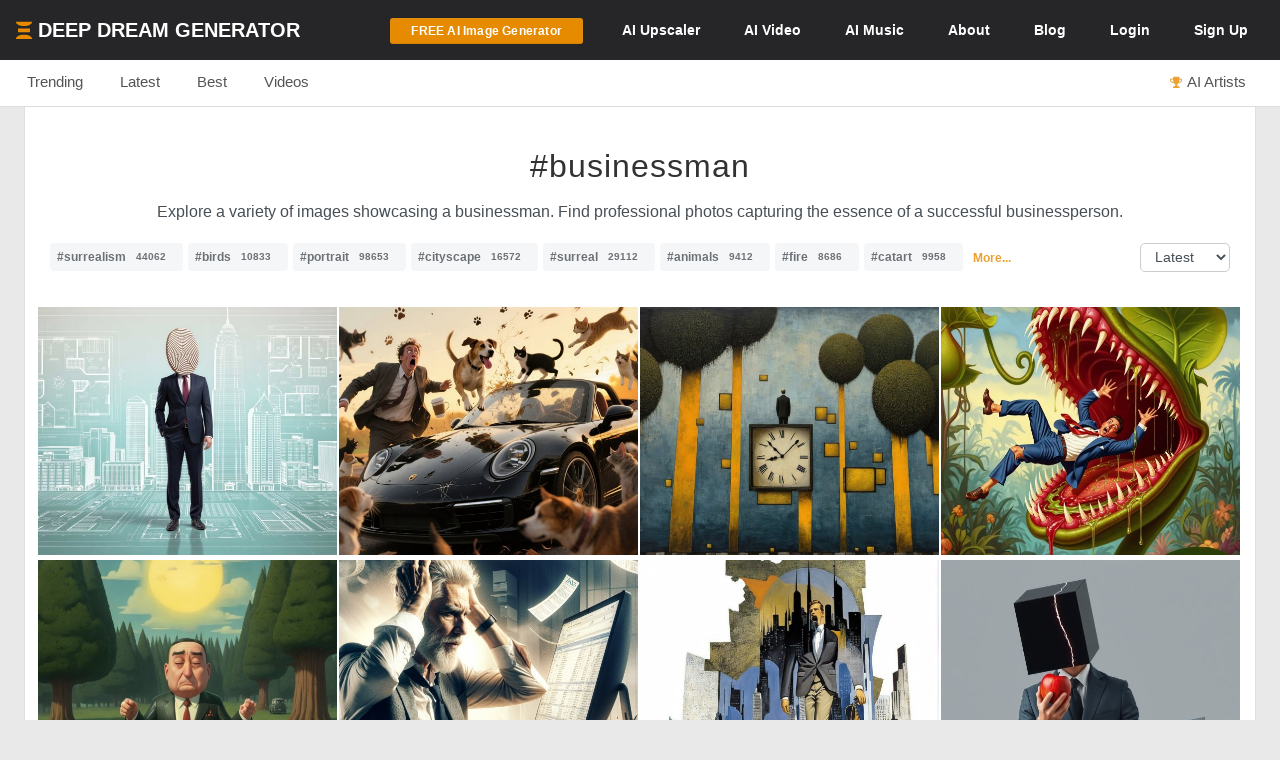

--- FILE ---
content_type: text/html; charset=UTF-8
request_url: https://deepdreamgenerator.com/tags/businessman
body_size: 30658
content:
<!--  Section - Sub-Menu-->


<!--  Section - Content -->
<!doctype html>
<html class="no-js" lang="">

<head>
    
    <script type="text/javascript" charset="UTF-8" src="//geo.cookie-script.com/s/3fd90b2035f4db755e329072e067e0ff.js?country=gb&region=eu"></script>

    <!-- Google tag (gtag.js) with Consent Mode V2 -->
<script async src="https://www.googletagmanager.com/gtag/js?id=G-30GDX3M9B7"></script>
<script>
  window.dataLayer = window.dataLayer || [];
  function gtag(){dataLayer.push(arguments);}

  // Set default consent to 'denied' as a placeholder
  // CookieScript will update this based on user choice
  gtag('consent', 'default', {
    'analytics_storage': 'denied',
    'ad_storage': 'denied',
    'ad_user_data': 'denied',
    'ad_personalization': 'denied',
    'functionality_storage': 'denied',
    'personalization_storage': 'denied',
    'security_storage': 'granted', // Security cookies always allowed
    'wait_for_update': 500
  });

  gtag('js', new Date());
  gtag('config', 'G-30GDX3M9B7');
</script>
<!-- Google tag (gtag.js) ends -->


    <meta name="p:domain_verify" content="e8e547863911398e16ce49768f5a90c1"/>

    <meta charset="utf-8">
    <meta http-equiv="x-ua-compatible" content="ie=edge">
    <meta name="csrf-token" content="X68nhZ0yWZKS2KjAiwsbc1qm431MYeYRbo6h1Be2">
    <title>    AI Generated Businessman Photos and Artwork | Deep Dream Generator
</title>

    
    <meta name="description" content="Explore a variety of images showcasing a businessman. Find professional photos capturing the essence of a successful businessperson.">


<meta property="og:title" content="AI Generated Businessman Photos and Artwork | Deep Dream Generator" />
<meta property="og:description" content="Explore a variety of images showcasing a businessman. Find professional photos capturing the essence of a successful businessperson.">


<meta name="twitter:title" content="AI Generated Businessman Photos and Artwork | Deep Dream Generator">
<meta name="twitter:description" content="Explore a variety of images showcasing a businessman. Find professional photos capturing the essence of a successful businessperson.">


    
    <!-- Facebook -->
    <meta property="fb:page_id" content="859189424130738">

    <script type="text/javascript">

// Test for the ugliness.
if (window.location.hash == '#_=_'){

    // Check if the browser supports history.replaceState.
    if (history.replaceState) {

        // Keep the exact URL up to the hash.
        var cleanHref = window.location.href.split('#')[0];

        // Replace the URL in the address bar without messing with the back button.
        history.replaceState(null, null, cleanHref);

    } else {

        // Well, you're on an old browser, we can get rid of the _=_ but not the #.
        window.location.hash = '';

    }

}

</script>

    
    <link rel="shortcut icon" type="image/png" href="https://cdn.deepdreamgenerator.com/favicon-16.png">
    <link rel="apple-touch-icon" href="https://cdn.deepdreamgenerator.com/favicon-57.png">
    <link rel="apple-touch-icon" sizes="114x114" href="https://cdn.deepdreamgenerator.com/favicon-114.png">
    <link rel="apple-touch-icon" sizes="72x72" href="https://cdn.deepdreamgenerator.com/favicon-72.png">
    <link rel="apple-touch-icon" sizes="144x144" href="https://cdn.deepdreamgenerator.com/favicon-144.png">
    <link rel="apple-touch-icon" sizes="60x60" href="https://cdn.deepdreamgenerator.com/favicon-60.png">
    <link rel="apple-touch-icon" sizes="120x120" href="https://cdn.deepdreamgenerator.com/favicon-120.png">
    <link rel="apple-touch-icon" sizes="76x76" href="https://cdn.deepdreamgenerator.com/favicon-76.png">
    <link rel="apple-touch-icon" sizes="152x152" href="https://cdn.deepdreamgenerator.com/favicon-152.png">
    <link rel="apple-touch-icon" sizes="180x180" href="https://cdn.deepdreamgenerator.com/favicon-180.png">
    <meta name="msapplication-TileColor" content="#FFFFFF">
    <meta name="msapplication-TileImage" content="https://cdn.deepdreamgenerator.com/favicon-144.png">
    <meta name="msapplication-config" content="https://cdn.deepdreamgenerator.com/browserconfig.xml">
    <meta name="google" value="notranslate">
    

    
    <meta name="apple-mobile-web-app-capable" content="yes">
    <meta name=viewport content="width=device-width, minimum-scale=1, maximum-scale=1, initial-scale=1">
    <meta name="apple-mobile-web-app-status-bar-style" content="black">

    
    <script src="https://cdn.deepdreamgenerator.com/vendor/sharpen/assets/js/modernizr-2.8.3.min.js"></script>
    <link href="https://cdn.deepdreamgenerator.com/vendor/sharpen/assets/bootstrap/css/bootstrap.min.css" rel="stylesheet">
    <link href="https://cdn.deepdreamgenerator.com/vendor/sharpen/assets/css/select2.min.css" rel="stylesheet">
    <link href="https://cdn.deepdreamgenerator.com/vendor/sharpen/assets/font-awesome-4.4.0/css/font-awesome.min.css" rel="stylesheet">
    <link href="https://cdn.deepdreamgenerator.com/vendor/sharpen/assets/css/fontello.css" rel="stylesheet">
    <link href="https://cdn.deepdreamgenerator.com/vendor/sharpen/assets/css/app.css?v=49" rel="stylesheet">
    <link href="https://cdn.deepdreamgenerator.com/assets/community/app.css?v=106" rel="stylesheet">
    <link href="https://cdn.deepdreamgenerator.com/assets/community/app2.css?v=100" rel="stylesheet">
    <link href="https://cdn.deepdreamgenerator.com/assets/loader.css" rel="stylesheet">
    <link href="https://cdn.deepdreamgenerator.com/vendor/progress-bar/style.css" rel="stylesheet">
    <link href="https://cdn.deepdreamgenerator.com/vendor/jquery-message/jquery-confirm.min.css" rel="stylesheet">
    <link href="https://cdn.deepdreamgenerator.com/vendor/light-gallery/css/lightgallery.css" rel="stylesheet">
    <link href="https://cdn.deepdreamgenerator.com/vendor/light-gallery/css/lg-fb-comment-box.css" rel="stylesheet">
    <link href="https://cdn.deepdreamgenerator.com/assets/community/follow.css" rel="stylesheet">
        <link href="https://cdn.deepdreamgenerator.com/assets/chat/chat.css?v=3" rel="stylesheet">
    <link href="https://cdn.deepdreamgenerator.com/assets/subscription/plans/css/style.css?v=4" rel="stylesheet">
    <link href="https://cdn.deepdreamgenerator.com/assets/subscription/style.css?v=4" rel="stylesheet">
        <link href="/assets/comments/css/feed-comments.css?v=12" rel="stylesheet" />
<link href="/assets/comments/css/emojis.css?v=9" rel="stylesheet" />
<style>
    .feed .dream-comment         button[title="smiling face with tear"] ,             button[title="disguised face"] ,             button[title="face with diagonal mouth"] ,             button[title="dotted line face"] ,             button[title="face in clouds"] ,             button[title="face exhaling"] ,             button[title="saluting face"] ,             button[title="hole"] ,             button[title="bomb"] ,             button[title="love letter"] ,             button[title="left speech bubble"] ,             button[title="smiling face"] ,             button[title="middle finger"] ,             button[title="pinched fingers"] ,             button[title="anatomical heart"] ,             button[title="lungs"] ,             button[title="heart on fire"] ,             button[title="face with open eyes and hand over mouth"] ,             button[title="biting lip"]      {
        display: none;
    }

    .sub-menu {
        margin-bottom: 0px;
    }
    .content-page {
        border-top: 0;
    }
    h1.tag {
        margin-bottom: 0 !important;
    }
    .tags-filter-select {
        max-width:90px;
        max-width: 90px;
        background: none;
        border: 1px solid #ccc;
        padding: 5px 10px;
        border-radius: 5px;
        float: right;
        font-size: 13.6px;
    }
    .gallery {
        padding: 0;
    }
    .gallery .item-box {
        padding-left: 0 !important;
    }
    @media (min-width: 1400px) {
        .container {
            width: 1390px !important;
        }
    }
</style>

        
    <link rel="stylesheet" href="https://cdn.deepdreamgenerator.com/assets/filemanager/filemanager.css?v=33" />
    <link rel="stylesheet" href="https://cdn.deepdreamgenerator.com/vendor/jQuery-File-Upload-10.31.0/css/jquery.fileupload.css" />
    <link rel="stylesheet" href="https://cdn.deepdreamgenerator.com/vendor/jQuery-File-Upload-10.31.0/css/jquery.fileupload-ui.css" />
    <link rel="stylesheet" href="https://cdn.deepdreamgenerator.com/vendor/Blueimp-Gallery-3.3.0/css/blueimp-gallery.css" />
    <link rel="stylesheet" href="https://cdn.deepdreamgenerator.com/vendor/Blueimp-Gallery-3.3.0/css/blueimp-gallery-indicator.css" />
    <link rel="stylesheet" href="https://cdn.deepdreamgenerator.com/vendor/Blueimp-Gallery-3.3.0/css/blueimp-gallery-video.css" />
    

    
    
    <script defer src="https://cdn.jsdelivr.net/npm/img-comparison-slider@8/dist/index.js"></script>
    <link rel="stylesheet" href="https://cdn.jsdelivr.net/npm/img-comparison-slider@8/dist/styles.css"/>


    
    <link href='//fonts.googleapis.com/css?family=Source+Sans+Pro:400,700' rel='stylesheet' type='text/css'>

    <script type="text/javascript">
    if ( ! ddg) {
        var ddg = {}
    }

    ddg.const = {
        user: {
            'id': null
        },
        dream: {
            access: {"PRIVATE":10,"PUBLIC":20},
            status: {"INIT":10,"UPLOADED":20,"PROCESSING":30,"PROCESSED":40,"RE_DREAM":50,"FAILED":60,"UTTERLY_FAILED":70,"ALBUM":100}
        },
    }

    ddg.m = {
        chId: 0
    }

</script>

    <meta name="facebook-domain-verification" content="olo2jadktj6l002hd6dtsy4ulh0znm" />
    <!-- Facebook Pixel Code - Blocked until consent --><script type="text/plain" data-cookiescript="accepted" data-cookiecategory="marketing">!function(f,b,e,v,n,t,s){if(f.fbq)return;n=f.fbq=function(){n.callMethod?n.callMethod.apply(n,arguments):n.queue.push(arguments)};if(!f._fbq)f._fbq=n;n.push=n;n.loaded=!0;n.version='2.0';n.queue=[];t=b.createElement(e);t.async=!0;t.src=v;s=b.getElementsByTagName(e)[0];s.parentNode.insertBefore(t,s)}(window,document,'script','https://connect.facebook.net/en_US/fbevents.js'); fbq('init', '2062691883936454'); fbq('track', 'PageView');</script><noscript> <img height="1" width="1" src="https://www.facebook.com/tr?id=2062691883936454&ev=PageView&noscript=1"/></noscript><!-- End Facebook Pixel Code -->



    
        <link href="https://cdn.deepdreamgenerator.com/assets/my-prompts/my-prompts.css?v=5" rel="stylesheet">
    
</head>

<body class="not-logged-in inner-page
    ">

    
    


            <!--[if lt IE 8]>
    <p class="browserupgrade">You are using an <strong>outdated</strong> browser. Please <a href="http://browsehappy.com/">upgrade your browser</a> to improve your experience.</p>
<![endif]-->


<!-- Header -->
<header id="header">
    <div class="container">
        <div class="logo">
            <a href="https://deepdreamgenerator.com">
                <img class="small-ddg-logo" src="https://deepdreamgenerator.com/logo.svg"><span class="hidden-xs hidden-sm">Deep Dream Generator</span><span class="hidden-md hidden-lg ">DDG</span>
            </a>
        </div>

        <ul class="topNavigation">
            
            
                                    <li class="menu-item">
                        <a href="https://deepdreamgenerator.com/generate" class="link btn btn-sm btn-orange darker generate-btn" >
                            <i class="fa fa-cloud-upload" style="display: none;"></i>
                            <span>FREE AI Image Generator</span>
                        </a>
                    </li>
                
            


            
                
                                <li class="menu-item guest-desktop-menu ">
                    <a href="https://deepdreamgenerator.com/ai-upscaler">
                        <span class="hidden-xs">AI </span>Upscaler
                    </a>
                </li>
                
                                    
                    <li class="menu-item narrow-buttons guest-desktop-menu">
                        <a href="https://deepdreamgenerator.com/video-generator">
                            <span class="hidden-xs">AI </span>Video
                        </a>
                    </li>

                    <li class="menu-item guest-desktop-menu">
                        <a href="https://deepdreamgenerator.com/music-generator">
                            <span class="hidden-xs">AI </span>Music
                        </a>
                    </li>

                    
                    <li class="menu-item narrow-buttons guest-desktop-menu">
                        <a href="https://deepdreamgenerator.com/about">About</a>
                    </li>

                    
                    <li class="menu-item narrow-buttons guest-desktop-menu hidden-xs">
                        <a href="https://deepdreamgenerator.com/blog">Blog</a>
                    </li>
                
                
                <li class="menu-item narrow-buttons guest-desktop-menu">
                    <a href="https://deepdreamgenerator.com/login" class="hidden-xs hidden-sm hidden-md">Login</a>
                    <a href="https://deepdreamgenerator.com/sign-up">Sign Up</a>
                </li>

                
                <li class="menu-item guest-mobile-menu">
                    <button type="button" class="mobile-menu-toggle" id="guestMobileMenuToggle">
                        <i class="fa fa-bars"></i>
                    </button>
                    <ul class="mobile-menu-dropdown" id="guestMobileMenuDropdown">
                        <li><a href="https://deepdreamgenerator.com/generate"><i class="fa fa-paint-brush"></i> AI Image</a></li>
                        <li><a href="https://deepdreamgenerator.com/video-generator"><i class="fa fa-video-camera"></i> AI Video</a></li>
                        <li><a href="https://deepdreamgenerator.com/music-generator"><i class="fa fa-music"></i> AI Music</a></li>
                        <li><a href="https://deepdreamgenerator.com/ai-upscaler"><i class="fa fa-expand"></i> AI Upscaler</a></li>
                        <li><a href="https://deepdreamgenerator.com/about"><i class="fa fa-info-circle"></i> About</a></li>
                        <li><a href="https://deepdreamgenerator.com/blog"><i class="fa fa-newspaper-o"></i> Blog</a></li>
                        <li class="divider"></li>
                        <li><a href="https://deepdreamgenerator.com/login"><i class="fa fa-sign-in"></i> Login</a></li>
                        <li><a href="https://deepdreamgenerator.com/sign-up" class="signup-link"><i class="fa fa-user-plus"></i> Sign Up</a></li>
                    </ul>
                </li>

                    </ul>
    </div>
</header>
                <div class="sub-menu">
    <div class="container">
        <div class="content">
                <div class="">
        <ul class="nav nav-tabs  home-submenu" role="tablist">     <li role="presentation" class=" ">
        <a href="https://deepdreamgenerator.com">Trending</a>
    </li>    <li role="presentation" class=" ">
        <a href="https://deepdreamgenerator.com/latest">Latest</a>
    </li>    <li role="presentation" class=" ">
        <a href="https://deepdreamgenerator.com/best/week">Best</a>
    </li>    <li role="presentation" class=" ">
        <a href="https://deepdreamgenerator.com/videos">Videos</a>
    </li>    <li role="presentation" class=" top-dreamers-btn pull-right">
        <a href="https://deepdreamgenerator.com/ai-artists"><i class="fa fa-trophy"></i><span class="hidden-xs">AI Artists</span></a>
    </li>    <li role="presentation" class=" top-dreamers-btn pull-right hidden">
        <a href="https://deepdreamgenerator.com/subscription/plans"><i class="fa fa-dollar"></i><span class="">Buy <span class="hidden-xs">Energy</span></span></a>
    </li> </ul>
</div>

        </div>
    </div>
</div>
    
    


    <div class="pageContent">
        <div class="pageWrap">
            <div class="container">

                
                
                    

                    

                    <!-- Ads -->

                    

<div class="content-page tags" >
    <h1 style="width: 100%; border-bottom: 0px;" class="tag text-center">#businessman</h1>

                <p style="text-align:center">Explore a variety of images showcasing a businessman. Find professional photos capturing the essence of a successful businessperson.</p>
    
    <div style="margin-top:20px">
        <p class="tags-block">
            <a class="tag" title="View collection of surrealism" href="https://deepdreamgenerator.com/tags/surrealism">#surrealism<span class="count">44062</span></a>
            <a class="tag" title="View collection of birds" href="https://deepdreamgenerator.com/tags/birds">#birds<span class="count">10833</span></a>
            <a class="tag" title="View collection of portrait" href="https://deepdreamgenerator.com/tags/portrait">#portrait<span class="count">98653</span></a>
            <a class="tag" title="View collection of cityscape" href="https://deepdreamgenerator.com/tags/cityscape">#cityscape<span class="count">16572</span></a>
            <a class="tag" title="View collection of surreal" href="https://deepdreamgenerator.com/tags/surreal">#surreal<span class="count">29112</span></a>
            <a class="tag" title="View collection of animals" href="https://deepdreamgenerator.com/tags/animals">#animals<span class="count">9412</span></a>
            <a class="tag" title="View collection of fire" href="https://deepdreamgenerator.com/tags/fire">#fire<span class="count">8686</span></a>
            <a class="tag" title="View collection of catart" href="https://deepdreamgenerator.com/tags/catart">#catart<span class="count">9958</span></a>
                <a title="View more tags" href="https://deepdreamgenerator.com/tags" style="position: relative;top: -2px;margin-left:5px;font-size: 12px;"><strong>More...</strong></a>
    </p>
        <select class="tags-filter-select" onchange="location=this.value;">
            <option value="https://deepdreamgenerator.com/tags/businessman" selected>Latest</option>
            <option value="https://deepdreamgenerator.com/tags/businessman/popular" >Popular</option>
        </select>
    </div>

    <div style="margin-bottom: 15px;" class="clearfix"></div>

    <link rel="stylesheet" href="https://cdn.deepdreamgenerator.com/assets/album/album.css?v=7">
<link rel="stylesheet" href="https://cdn.deepdreamgenerator.com/assets/community/pin-dreams.css?v=1">
<div class="row gallery light-gallery ddg-load-later">



            
    <div
        ddg-type="dream"
        ddg-uid="bvm4ivzjc34"
        class="item   ddg-attributes item-box col-lg-3 col-md-4 col-sm-6  one-small-box normal-dream"
    >
        <div class="image-wrapper">
                            <div>
            <img
            data-src="https://img-v3.deepdreamgenerator.com/234506/zyyjkq_8f2156696566b744251552d78d2e72a987b62840.jpg"
            data-sub-html="<a uid='bvm4ivzjc34' href='https://deepdreamgenerator.com/ddream/bvm4ivzjc34'><span>Blueprints of Success: A Businessman&amp;#039;s Vision &nbsp;<i class='fa fa-angle-right'></i></span></a>"
            class="light-gallery-item thumb img-responsive"
            ddg-target-gallery="#light-gallery-default"
            ddg-target-slide="0"
            alt="Businessman with Wooden Fingerprint Head in Suit"
            src="https://img-v3.deepdreamgenerator.com/234506/md_zyyjkq_d7f39d93c778cf3e535a0c838ba1178ed3492613.jpg"
            
        >
    </div>
                                    
            <div class="ddg-round-btn ddg-drop-down dropup boxHeaderOptions">
                <div class="dropdown-toggle"
                     title="More options"
                     data-toggle="dropdown" aria-haspopup="true" aria-expanded="true">
                     <i class="fa fa-ellipsis-v"></i>
                 </div>
                <ul class="dropdown-menu ddg-menu-left">
                    <li>
                <a class="popup-info" ddg-popup-target="#dream-share-popup-51087409" ddg-popup-title="Share Blueprints of Success: A Businessman&#039;s Vision" href="#" >
                    <i class="fa fa-share-alt"></i> Share
                </a>
                <div id="dream-share-popup-51087409" class="hidden">
            <div class="well share-popup-well">
            <span>https://deepdreamgenerator.com/ddream/bvm4ivzjc34</span>

            <a class="share-dream-copy-link"
                href="javascript:void(0);"
                data-link="https://deepdreamgenerator.com/ddream/bvm4ivzjc34"
            >COPY LINK</a>
        </div>
        <div class="share-dream">
    <a class="share-facebook"
        href="https://www.facebook.com/sharer/sharer.php?u=https://deepdreamgenerator.com/ddream/bvm4ivzjc34"
        target="_blank"
        data-toggle="tooltip"
        title="Share on Facebook"
    ><i class="fa fa-facebook-square"></i></a>

    <a class="share-pinterest"
        href="https://pinterest.com/pin/create/button/?url=https://deepdreamgenerator.com/ddream/bvm4ivzjc34&media=https://img-v3.deepdreamgenerator.com/234506/zyyjkq_8f2156696566b744251552d78d2e72a987b62840.jpg
                    &description=A businessman with a wooden fingerprint for a head stands in a dark suit on a platform of building plans, with a skyline of blueprints behind him.
        "
        target="_blank"
        data-toggle="tooltip"
        title="Pin it on Pinterest"
    ><i class="fa fa-pinterest-square"></i></a>

    <a class="share-reddit"
                    href="https://www.reddit.com/submit?url=https://deepdreamgenerator.com/ddream/bvm4ivzjc34
            &title=A businessman with a wooden fingerprint for a head stands in a dark suit on a platform of building plans, with a skyline of blueprints behind him.
            &sr=aiArt"
                target="_blank"
        data-toggle="tooltip"
        title="Share on Reddit"
    ><i class="fa fa-reddit-square"></i></a>

    <a class="share-twitter-x"
                    href="https://twitter.com/intent/tweet?text=A businessman with a wooden fingerprint for a head stands in a dark suit on a platform of building plans, with a skyline of blueprints behind him.
            &url=https://deepdreamgenerator.com/ddream/bvm4ivzjc34"
                target="_blank"
        data-toggle="tooltip"
        title="Tweet on X"
    >
        <svg xmlns="http://www.w3.org/2000/svg" width="41" height="41" viewBox="0 0 448 512">
            <path d="M64 32C28.7 32 0 60.7 0 96V416c0 35.3 28.7 64 64 64H384c35.3 0 64-28.7 64-64V96c0-35.3-28.7-64-64-64H64zm297.1 84L257.3 234.6 379.4 396H283.8L209 298.1 123.3 396H75.8l111-126.9L69.7 116h98l67.7 89.5L313.6 116h47.5zM323.3 367.6L153.4 142.9H125.1L296.9 367.6h26.3z"/>
        </svg>
    </a>
</div>    </div>
            </li>
        
        <li>
            <a class="popup-info" ddg-popup-target="#dream-info-popup-51087409" ddg-popup-title="Info" href="#" >
                <i class="fa fa-info-circle"></i> Info
            </a>
                            <div id="dream-info-popup-51087409" class="hidden">
            <p>Blueprints of Success: A Businessman&#039;s Vision</p>
        <ul class="dream-info-popup">
        <li>
            <p>
                <strong>Model:</strong>
                <span class="dream-ticker">
                    FluX 2
                                                                    (Ultra)
                                    </span>
                            </p>
        </li>
                    <li>
                <p>
                    <strong>Size:</strong>
                    <span>
                        3840 X 2160
                        (8.29 MP)
                    </span>
                </p>
            </li>
                                            <li>
                <p><strong>Used settings:</strong></p>
                <ul>
                                            <li><strong>Prompt</strong>: A surrealist depiction of a man wearing a professional suit and tie, but his head is a fingerprint. Set against an architectural city blueprint.</li>
                                            <li><strong>Using base image</strong>: No</li>
                                            <li><strong>Aspect Ratio</strong>: landscape_wide</li>
                                    </ul>
            </li>
            </ul>
</div>
                    </li>


        
        

        
        
                <li>
            <a href="https://deepdreamgenerator.com/ddream/bvm4ivzjc34">
                <i class="fa fa-share"></i> Dream page
            </a>
        </li>
        
                            

        
        <li>
            <a class="popup-info" ddg-popup-target="#report-popup-51087409" ddg-popup-title="Report" ddg-callback="reportControls()" href="#" >
                <i class="fa fa-exclamation-circle"></i> Report
            </a>
            <div id="report-popup-51087409" class="report-popup hidden">
    <div class="report-form row text-center">
        <div class="col-lg-12 form-group ">
            <p>Would you like to report this Dream as inappropriate?</p>
        </div>
        <div class="col-lg-12 form-group ">
            <textarea class="form-control comment" rows="2" cols="50" placeholder="Write a comment (optional)..."></textarea>
        </div>
        <div class="col-lg-12 form-group">
            <button class="report-button btn btn-primary" objectId="51087409" objectType="dream">Report</button>
        </div>
    </div>
</div>
        </li>
        
        
    </ul>

            </div>
                            <div class="info">
                                                                
                                        <span class="time">
                        <i class="fa fa-clock-o"></i>
                        6d
                    </span>
                    <div class="stats">
                        <div class="dream-views-single-page">
    <i class="fa fa-eye view-icon" aria-hidden="true"></i>
    <span class="number">47</span>
</div>
                        <div class="dream-comments-icon" ddg-uid="bvm4ivzjc34">
   <span class="btn-action fa fa-comment-o" title="Comments"></span>
</div>
<div class="comments">
   <div class="dream-comments" ddg-uid="bvm4ivzjc34">
      <span class="number">0</span>
   </div>
</div>                        <div class="likes">
                            <div class="dream-like "
     ddg-uid="bvm4ivzjc34"
     ddg-likes="11"
>
    <span class="btn-action fa fa-heart-o" title="Like"></span>
    <span class="btn-action fa fa-heart" title="Click to Unlike"></span>
    <span class="number">11</span>
</div>
                        </div>
                    </div>
                </div>
            
            
            
        </div>
    </div>
        
    <div
        ddg-type="dream"
        ddg-uid="51uvuei3b57"
        class="item   ddg-attributes item-box col-lg-3 col-md-4 col-sm-6  one-small-box normal-dream"
    >
        <div class="image-wrapper">
                            <div>
            <img
            data-src="https://img-v3.deepdreamgenerator.com/6637801/5m3b89_0338557de92760127acf8322f9c3ba291f1cd4b7.jpg"
            data-sub-html="<a uid='51uvuei3b57' href='https://deepdreamgenerator.com/ddream/51uvuei3b57'><span>Pet Pandemonium &nbsp;<i class='fa fa-angle-right'></i></span></a>"
            class="light-gallery-item thumb img-responsive"
            ddg-target-gallery="#light-gallery-default"
            ddg-target-slide="1"
            alt="Man in Suit Surrounded by Swarming Dogs and Cats"
            src="https://img-v3.deepdreamgenerator.com/6637801/md_5m3b89_21b632b16fc872a440bf95c3d0f6c602647cf640.jpg"
            
        >
    </div>
                                    
            <div class="ddg-round-btn ddg-drop-down dropup boxHeaderOptions">
                <div class="dropdown-toggle"
                     title="More options"
                     data-toggle="dropdown" aria-haspopup="true" aria-expanded="true">
                     <i class="fa fa-ellipsis-v"></i>
                 </div>
                <ul class="dropdown-menu ddg-menu-left">
                    <li>
                <a class="popup-info" ddg-popup-target="#dream-share-popup-51064501" ddg-popup-title="Share Pet Pandemonium" href="#" >
                    <i class="fa fa-share-alt"></i> Share
                </a>
                <div id="dream-share-popup-51064501" class="hidden">
            <div class="well share-popup-well">
            <span>https://deepdreamgenerator.com/ddream/51uvuei3b57</span>

            <a class="share-dream-copy-link"
                href="javascript:void(0);"
                data-link="https://deepdreamgenerator.com/ddream/51uvuei3b57"
            >COPY LINK</a>
        </div>
        <div class="share-dream">
    <a class="share-facebook"
        href="https://www.facebook.com/sharer/sharer.php?u=https://deepdreamgenerator.com/ddream/51uvuei3b57"
        target="_blank"
        data-toggle="tooltip"
        title="Share on Facebook"
    ><i class="fa fa-facebook-square"></i></a>

    <a class="share-pinterest"
        href="https://pinterest.com/pin/create/button/?url=https://deepdreamgenerator.com/ddream/51uvuei3b57&media=https://img-v3.deepdreamgenerator.com/6637801/5m3b89_0338557de92760127acf8322f9c3ba291f1cd4b7.jpg
                    &description=A chaotic outdoor scene features a man in a suit reacting in horror as dogs and cats swarm over a damaged black Porsche convertible.
        "
        target="_blank"
        data-toggle="tooltip"
        title="Pin it on Pinterest"
    ><i class="fa fa-pinterest-square"></i></a>

    <a class="share-reddit"
                    href="https://www.reddit.com/submit?url=https://deepdreamgenerator.com/ddream/51uvuei3b57
            &title=A chaotic outdoor scene features a man in a suit reacting in horror as dogs and cats swarm over a damaged black Porsche convertible.
            &sr=aiArt"
                target="_blank"
        data-toggle="tooltip"
        title="Share on Reddit"
    ><i class="fa fa-reddit-square"></i></a>

    <a class="share-twitter-x"
                    href="https://twitter.com/intent/tweet?text=A chaotic outdoor scene features a man in a suit reacting in horror as dogs and cats swarm over a damaged black Porsche convertible.
            &url=https://deepdreamgenerator.com/ddream/51uvuei3b57"
                target="_blank"
        data-toggle="tooltip"
        title="Tweet on X"
    >
        <svg xmlns="http://www.w3.org/2000/svg" width="41" height="41" viewBox="0 0 448 512">
            <path d="M64 32C28.7 32 0 60.7 0 96V416c0 35.3 28.7 64 64 64H384c35.3 0 64-28.7 64-64V96c0-35.3-28.7-64-64-64H64zm297.1 84L257.3 234.6 379.4 396H283.8L209 298.1 123.3 396H75.8l111-126.9L69.7 116h98l67.7 89.5L313.6 116h47.5zM323.3 367.6L153.4 142.9H125.1L296.9 367.6h26.3z"/>
        </svg>
    </a>
</div>    </div>
            </li>
        
        <li>
            <a class="popup-info" ddg-popup-target="#dream-info-popup-51064501" ddg-popup-title="Info" href="#" >
                <i class="fa fa-info-circle"></i> Info
            </a>
                            <div id="dream-info-popup-51064501" class="hidden">
            <p>Pet Pandemonium</p>
        <ul class="dream-info-popup">
        <li>
            <p>
                <strong>Model:</strong>
                <span class="dream-ticker">
                    QWEN
                                    </span>
                            </p>
        </li>
                    <li>
                <p>
                    <strong>Size:</strong>
                    <span>
                        2224 X 1664
                        (3.70 MP)
                    </span>
                </p>
            </li>
                                            <li>
                <p><strong>Used settings:</strong></p>
                <ul>
                                            <li><strong>Prompt</strong>: A frantic businessman in a rumpled suit, eyes bulging and mouth agape in horror, standing beside his gleaming black Porsche as a chaotic pack of cats and dogs gleefully trample across the hood and roof, hyper-realistic illustration style, dramatic low-angle shot, golden sunset light reflecting off the scratched car paint, flying pawprints and swirling pet hair in the air, one dog&#039;s tongue lolling mid-bounce while a cat claws at the convertible top, the man&#039;s coffee cup frozen mid-spill, detailed reflections in the car&#039;s windows showing the escalating chaos, cinematic composition emphasizing the absurd contrast between luxury and pet-induced pandemonium.</li>
                                            <li><strong>Using base image</strong>: No</li>
                                            <li><strong>Aspect Ratio</strong>: landscape</li>
                                            <li><strong>Style/LoRA</strong>: Pure QWEN</li>
                                    </ul>
            </li>
            </ul>
</div>
                    </li>


        
        

        
        
                <li>
            <a href="https://deepdreamgenerator.com/ddream/51uvuei3b57">
                <i class="fa fa-share"></i> Dream page
            </a>
        </li>
        
                            

        
        <li>
            <a class="popup-info" ddg-popup-target="#report-popup-51064501" ddg-popup-title="Report" ddg-callback="reportControls()" href="#" >
                <i class="fa fa-exclamation-circle"></i> Report
            </a>
            <div id="report-popup-51064501" class="report-popup hidden">
    <div class="report-form row text-center">
        <div class="col-lg-12 form-group ">
            <p>Would you like to report this Dream as inappropriate?</p>
        </div>
        <div class="col-lg-12 form-group ">
            <textarea class="form-control comment" rows="2" cols="50" placeholder="Write a comment (optional)..."></textarea>
        </div>
        <div class="col-lg-12 form-group">
            <button class="report-button btn btn-primary" objectId="51064501" objectType="dream">Report</button>
        </div>
    </div>
</div>
        </li>
        
        
    </ul>

            </div>
                            <div class="info">
                                                                
                                        <span class="time">
                        <i class="fa fa-clock-o"></i>
                        11d
                    </span>
                    <div class="stats">
                        <div class="dream-views-single-page">
    <i class="fa fa-eye view-icon" aria-hidden="true"></i>
    <span class="number">45</span>
</div>
                        <div class="dream-comments-icon" ddg-uid="51uvuei3b57">
   <span class="btn-action fa fa-comment-o" title="Comments"></span>
</div>
<div class="comments">
   <div class="dream-comments" ddg-uid="51uvuei3b57">
      <span class="number">0</span>
   </div>
</div>                        <div class="likes">
                            <div class="dream-like "
     ddg-uid="51uvuei3b57"
     ddg-likes="13"
>
    <span class="btn-action fa fa-heart-o" title="Like"></span>
    <span class="btn-action fa fa-heart" title="Click to Unlike"></span>
    <span class="number">13</span>
</div>
                        </div>
                    </div>
                </div>
            
            
            
        </div>
    </div>
        
    <div
        ddg-type="dream"
        ddg-uid="lmafj5w1dg0"
        class="item   ddg-attributes item-box col-lg-3 col-md-4 col-sm-6  one-small-box normal-dream"
    >
        <div class="image-wrapper">
                            <div>
            <img
            data-src="https://img-v3.deepdreamgenerator.com/872031/d46mtw_93a17dd94f98fb0b97b8d543fdbfa0dc4fed5828.jpg"
            data-sub-html="<a uid='lmafj5w1dg0' href='https://deepdreamgenerator.com/ddream/lmafj5w1dg0'><span>Timeless  &nbsp;<i class='fa fa-angle-right'></i></span></a>"
            class="light-gallery-item thumb img-responsive"
            ddg-target-gallery="#light-gallery-default"
            ddg-target-slide="2"
            alt="Surreal Digital Painting of a Man on an Antique Clock"
            src="https://img-v3.deepdreamgenerator.com/872031/md_d46mtw_c4c8af9e59c7873102d5a13bd1810a633aee6b4e.jpg"
            
        >
    </div>
                                    
            <div class="ddg-round-btn ddg-drop-down dropup boxHeaderOptions">
                <div class="dropdown-toggle"
                     title="More options"
                     data-toggle="dropdown" aria-haspopup="true" aria-expanded="true">
                     <i class="fa fa-ellipsis-v"></i>
                 </div>
                <ul class="dropdown-menu ddg-menu-left">
                    <li>
                <a class="popup-info" ddg-popup-target="#dream-share-popup-50944683" ddg-popup-title="Share Timeless " href="#" >
                    <i class="fa fa-share-alt"></i> Share
                </a>
                <div id="dream-share-popup-50944683" class="hidden">
            <div class="well share-popup-well">
            <span>https://deepdreamgenerator.com/ddream/lmafj5w1dg0</span>

            <a class="share-dream-copy-link"
                href="javascript:void(0);"
                data-link="https://deepdreamgenerator.com/ddream/lmafj5w1dg0"
            >COPY LINK</a>
        </div>
        <div class="share-dream">
    <a class="share-facebook"
        href="https://www.facebook.com/sharer/sharer.php?u=https://deepdreamgenerator.com/ddream/lmafj5w1dg0"
        target="_blank"
        data-toggle="tooltip"
        title="Share on Facebook"
    ><i class="fa fa-facebook-square"></i></a>

    <a class="share-pinterest"
        href="https://pinterest.com/pin/create/button/?url=https://deepdreamgenerator.com/ddream/lmafj5w1dg0&media=https://img-v3.deepdreamgenerator.com/872031/d46mtw_93a17dd94f98fb0b97b8d543fdbfa0dc4fed5828.jpg
                    &description=A surreal digital painting features a man in a black suit atop an antique wall clock, set against a striped golden yellow and dark teal background.
        "
        target="_blank"
        data-toggle="tooltip"
        title="Pin it on Pinterest"
    ><i class="fa fa-pinterest-square"></i></a>

    <a class="share-reddit"
                    href="https://www.reddit.com/submit?url=https://deepdreamgenerator.com/ddream/lmafj5w1dg0
            &title=A surreal digital painting features a man in a black suit atop an antique wall clock, set against a striped golden yellow and dark teal background.
            &sr=aiArt"
                target="_blank"
        data-toggle="tooltip"
        title="Share on Reddit"
    ><i class="fa fa-reddit-square"></i></a>

    <a class="share-twitter-x"
                    href="https://twitter.com/intent/tweet?text=A surreal digital painting features a man in a black suit atop an antique wall clock, set against a striped golden yellow and dark teal background.
            &url=https://deepdreamgenerator.com/ddream/lmafj5w1dg0"
                target="_blank"
        data-toggle="tooltip"
        title="Tweet on X"
    >
        <svg xmlns="http://www.w3.org/2000/svg" width="41" height="41" viewBox="0 0 448 512">
            <path d="M64 32C28.7 32 0 60.7 0 96V416c0 35.3 28.7 64 64 64H384c35.3 0 64-28.7 64-64V96c0-35.3-28.7-64-64-64H64zm297.1 84L257.3 234.6 379.4 396H283.8L209 298.1 123.3 396H75.8l111-126.9L69.7 116h98l67.7 89.5L313.6 116h47.5zM323.3 367.6L153.4 142.9H125.1L296.9 367.6h26.3z"/>
        </svg>
    </a>
</div>    </div>
            </li>
        
        <li>
            <a class="popup-info" ddg-popup-target="#dream-info-popup-50944683" ddg-popup-title="Info" href="#" >
                <i class="fa fa-info-circle"></i> Info
            </a>
                            <div id="dream-info-popup-50944683" class="hidden">
            <p>Timeless </p>
        <ul class="dream-info-popup">
        <li>
            <p>
                <strong>Model:</strong>
                <span class="dream-ticker">
                    DaVinci2
                                    </span>
                            </p>
        </li>
                    <li>
                <p>
                    <strong>Size:</strong>
                    <span>
                        1264 X 944
                        (1.19 MP)
                    </span>
                </p>
            </li>
                                            <li>
                <p><strong>Used settings:</strong></p>
                <ul>
                                            <li><strong>Prompt</strong>: The slow disappearance of certainty</li>
                                            <li><strong>Using base image</strong>: Yes</li>
                                    </ul>
            </li>
            </ul>
</div>
                    </li>


        
        

        
        
                <li>
            <a href="https://deepdreamgenerator.com/ddream/lmafj5w1dg0">
                <i class="fa fa-share"></i> Dream page
            </a>
        </li>
        
                            

        
        <li>
            <a class="popup-info" ddg-popup-target="#report-popup-50944683" ddg-popup-title="Report" ddg-callback="reportControls()" href="#" >
                <i class="fa fa-exclamation-circle"></i> Report
            </a>
            <div id="report-popup-50944683" class="report-popup hidden">
    <div class="report-form row text-center">
        <div class="col-lg-12 form-group ">
            <p>Would you like to report this Dream as inappropriate?</p>
        </div>
        <div class="col-lg-12 form-group ">
            <textarea class="form-control comment" rows="2" cols="50" placeholder="Write a comment (optional)..."></textarea>
        </div>
        <div class="col-lg-12 form-group">
            <button class="report-button btn btn-primary" objectId="50944683" objectType="dream">Report</button>
        </div>
    </div>
</div>
        </li>
        
        
    </ul>

            </div>
                            <div class="info">
                                                                        <img
                                class="original img-responsive"
                                alt="Surreal Digital Painting of a Man on an Antique Clock"
                                src="https://img-v3.deepdreamgenerator.com/872031/xs_kmd6fy_da8e4fdaabb77135f5a2b7ca2b6abc4bd0f50392.jpg"
                            >
                                            
                                        <span class="time">
                        <i class="fa fa-clock-o"></i>
                        3w
                    </span>
                    <div class="stats">
                        <div class="dream-views-single-page">
    <i class="fa fa-eye view-icon" aria-hidden="true"></i>
    <span class="number">141</span>
</div>
                        <div class="dream-comments-icon" ddg-uid="lmafj5w1dg0">
   <span class="btn-action fa fa-comment-o" title="Comments"></span>
</div>
<div class="comments">
   <div class="dream-comments" ddg-uid="lmafj5w1dg0">
      <span class="number">0</span>
   </div>
</div>                        <div class="likes">
                            <div class="dream-like "
     ddg-uid="lmafj5w1dg0"
     ddg-likes="46"
>
    <span class="btn-action fa fa-heart-o" title="Like"></span>
    <span class="btn-action fa fa-heart" title="Click to Unlike"></span>
    <span class="number">46</span>
</div>
                        </div>
                    </div>
                </div>
            
            
            
        </div>
    </div>
        
    <div
        ddg-type="dream"
        ddg-uid="e4ccuchog8j"
        class="item   ddg-attributes item-box col-lg-3 col-md-4 col-sm-6  one-small-box normal-dream"
    >
        <div class="image-wrapper">
                            <div>
            <img
            data-src="https://img-v3.deepdreamgenerator.com/1795774/erakji_2b116f9a8968b3f1078679dc6ccd67edd87c81d5.jpg"
            data-sub-html="<a uid='e4ccuchog8j' href='https://deepdreamgenerator.com/ddream/e4ccuchog8j'><span>Feed me Seymour! &nbsp;<i class='fa fa-angle-right'></i></span></a>"
            class="light-gallery-item thumb img-responsive"
            ddg-target-gallery="#light-gallery-default"
            ddg-target-slide="3"
            alt="Businessman Captured by Giant Venus Flytrap in Jungle"
            src="https://img-v3.deepdreamgenerator.com/1795774/md_erakji_088ab2582402e0078c1932a214bef938324ae8fa.jpg"
            
        >
    </div>
                                    
            <div class="ddg-round-btn ddg-drop-down dropup boxHeaderOptions">
                <div class="dropdown-toggle"
                     title="More options"
                     data-toggle="dropdown" aria-haspopup="true" aria-expanded="true">
                     <i class="fa fa-ellipsis-v"></i>
                 </div>
                <ul class="dropdown-menu ddg-menu-left">
                    <li>
                <a class="popup-info" ddg-popup-target="#dream-share-popup-50803157" ddg-popup-title="Share Feed me Seymour!" href="#" >
                    <i class="fa fa-share-alt"></i> Share
                </a>
                <div id="dream-share-popup-50803157" class="hidden">
            <div class="well share-popup-well">
            <span>https://deepdreamgenerator.com/ddream/e4ccuchog8j</span>

            <a class="share-dream-copy-link"
                href="javascript:void(0);"
                data-link="https://deepdreamgenerator.com/ddream/e4ccuchog8j"
            >COPY LINK</a>
        </div>
        <div class="share-dream">
    <a class="share-facebook"
        href="https://www.facebook.com/sharer/sharer.php?u=https://deepdreamgenerator.com/ddream/e4ccuchog8j"
        target="_blank"
        data-toggle="tooltip"
        title="Share on Facebook"
    ><i class="fa fa-facebook-square"></i></a>

    <a class="share-pinterest"
        href="https://pinterest.com/pin/create/button/?url=https://deepdreamgenerator.com/ddream/e4ccuchog8j&media=https://img-v3.deepdreamgenerator.com/1795774/erakji_2b116f9a8968b3f1078679dc6ccd67edd87c81d5.jpg
                    &description=A businessman in a blue suit is being consumed by a giant Venus flytrap in a lush jungle, surrounded by vibrant tropical plants.
        "
        target="_blank"
        data-toggle="tooltip"
        title="Pin it on Pinterest"
    ><i class="fa fa-pinterest-square"></i></a>

    <a class="share-reddit"
                    href="https://www.reddit.com/submit?url=https://deepdreamgenerator.com/ddream/e4ccuchog8j
            &title=A businessman in a blue suit is being consumed by a giant Venus flytrap in a lush jungle, surrounded by vibrant tropical plants.
            &sr=aiArt"
                target="_blank"
        data-toggle="tooltip"
        title="Share on Reddit"
    ><i class="fa fa-reddit-square"></i></a>

    <a class="share-twitter-x"
                    href="https://twitter.com/intent/tweet?text=A businessman in a blue suit is being consumed by a giant Venus flytrap in a lush jungle, surrounded by vibrant tropical plants.
            &url=https://deepdreamgenerator.com/ddream/e4ccuchog8j"
                target="_blank"
        data-toggle="tooltip"
        title="Tweet on X"
    >
        <svg xmlns="http://www.w3.org/2000/svg" width="41" height="41" viewBox="0 0 448 512">
            <path d="M64 32C28.7 32 0 60.7 0 96V416c0 35.3 28.7 64 64 64H384c35.3 0 64-28.7 64-64V96c0-35.3-28.7-64-64-64H64zm297.1 84L257.3 234.6 379.4 396H283.8L209 298.1 123.3 396H75.8l111-126.9L69.7 116h98l67.7 89.5L313.6 116h47.5zM323.3 367.6L153.4 142.9H125.1L296.9 367.6h26.3z"/>
        </svg>
    </a>
</div>    </div>
            </li>
        
        <li>
            <a class="popup-info" ddg-popup-target="#dream-info-popup-50803157" ddg-popup-title="Info" href="#" >
                <i class="fa fa-info-circle"></i> Info
            </a>
                            <div id="dream-info-popup-50803157" class="hidden">
            <p>Feed me Seymour!</p>
        <ul class="dream-info-popup">
        <li>
            <p>
                <strong>Model:</strong>
                <span class="dream-ticker">
                    AI Upscaler
                                    </span>
                            </p>
        </li>
                    <li>
                <p>
                    <strong>Size:</strong>
                    <span>
                        2048 X 2048
                        (4.19 MP)
                    </span>
                </p>
            </li>
                                            <li>
                <p><strong>Used settings:</strong></p>
                <ul>
                                            <li><strong>Prompt</strong>: </li>
                                            <li><strong>Using base image</strong>: Yes</li>
                                    </ul>
            </li>
            </ul>
</div>
                    </li>


        
        

        
        
                <li>
            <a href="https://deepdreamgenerator.com/ddream/e4ccuchog8j">
                <i class="fa fa-share"></i> Dream page
            </a>
        </li>
        
                            

        
        <li>
            <a class="popup-info" ddg-popup-target="#report-popup-50803157" ddg-popup-title="Report" ddg-callback="reportControls()" href="#" >
                <i class="fa fa-exclamation-circle"></i> Report
            </a>
            <div id="report-popup-50803157" class="report-popup hidden">
    <div class="report-form row text-center">
        <div class="col-lg-12 form-group ">
            <p>Would you like to report this Dream as inappropriate?</p>
        </div>
        <div class="col-lg-12 form-group ">
            <textarea class="form-control comment" rows="2" cols="50" placeholder="Write a comment (optional)..."></textarea>
        </div>
        <div class="col-lg-12 form-group">
            <button class="report-button btn btn-primary" objectId="50803157" objectType="dream">Report</button>
        </div>
    </div>
</div>
        </li>
        
        
    </ul>

            </div>
                            <div class="info">
                                                                        <img
                                class="original img-responsive"
                                alt="Businessman Captured by Giant Venus Flytrap in Jungle"
                                src="https://img-v3.deepdreamgenerator.com/1795774/xs_nxqkw0_857f984788a887fe3833d09052672a54c26f4f9f.png"
                            >
                                            
                                        <span class="time">
                        <i class="fa fa-clock-o"></i>
                        7w
                    </span>
                    <div class="stats">
                        <div class="dream-views-single-page">
    <i class="fa fa-eye view-icon" aria-hidden="true"></i>
    <span class="number">85</span>
</div>
                        <div class="dream-comments-icon" ddg-uid="e4ccuchog8j">
   <span class="btn-action fa fa-comment-o" title="Comments"></span>
</div>
<div class="comments">
   <div class="dream-comments" ddg-uid="e4ccuchog8j">
      <span class="number">0</span>
   </div>
</div>                        <div class="likes">
                            <div class="dream-like "
     ddg-uid="e4ccuchog8j"
     ddg-likes="28"
>
    <span class="btn-action fa fa-heart-o" title="Like"></span>
    <span class="btn-action fa fa-heart" title="Click to Unlike"></span>
    <span class="number">28</span>
</div>
                        </div>
                    </div>
                </div>
            
            
            
        </div>
    </div>
        
    <div
        ddg-type="dream"
        ddg-uid="g3amg0ax3eh"
        class="item   ddg-attributes item-box col-lg-3 col-md-4 col-sm-6  one-small-box normal-dream"
    >
        <div class="image-wrapper">
                            <div>
            <img
            data-src="https://img-v3.deepdreamgenerator.com/3910543/7mwum8_1496ecc41e219545fd23b56e2a6858a5f0f42bdb.jpg"
            data-sub-html="<a uid='g3amg0ax3eh' href='https://deepdreamgenerator.com/ddream/g3amg0ax3eh'><span>60 Miles an Hour &nbsp;<i class='fa fa-angle-right'></i></span></a>"
            class="light-gallery-item thumb img-responsive"
            ddg-target-gallery="#light-gallery-default"
            ddg-target-slide="4"
            alt="Character in Suit Surrounded by Whimsical Robots in Park"
            src="https://img-v3.deepdreamgenerator.com/3910543/md_7mwum8_cd21cb5b52fa797ae35f7ba231c2824fff8c9a20.jpg"
            
        >
    </div>
                                    
            <div class="ddg-round-btn ddg-drop-down dropup boxHeaderOptions">
                <div class="dropdown-toggle"
                     title="More options"
                     data-toggle="dropdown" aria-haspopup="true" aria-expanded="true">
                     <i class="fa fa-ellipsis-v"></i>
                 </div>
                <ul class="dropdown-menu ddg-menu-left">
                    <li>
                <a class="popup-info" ddg-popup-target="#dream-share-popup-50633273" ddg-popup-title="Share 60 Miles an Hour" href="#" >
                    <i class="fa fa-share-alt"></i> Share
                </a>
                <div id="dream-share-popup-50633273" class="hidden">
            <div class="well share-popup-well">
            <span>https://deepdreamgenerator.com/ddream/g3amg0ax3eh</span>

            <a class="share-dream-copy-link"
                href="javascript:void(0);"
                data-link="https://deepdreamgenerator.com/ddream/g3amg0ax3eh"
            >COPY LINK</a>
        </div>
        <div class="share-dream">
    <a class="share-facebook"
        href="https://www.facebook.com/sharer/sharer.php?u=https://deepdreamgenerator.com/ddream/g3amg0ax3eh"
        target="_blank"
        data-toggle="tooltip"
        title="Share on Facebook"
    ><i class="fa fa-facebook-square"></i></a>

    <a class="share-pinterest"
        href="https://pinterest.com/pin/create/button/?url=https://deepdreamgenerator.com/ddream/g3amg0ax3eh&media=https://img-v3.deepdreamgenerator.com/3910543/7mwum8_1496ecc41e219545fd23b56e2a6858a5f0f42bdb.jpg
                    &description=A stylized character in a suit stands solemnly in a vibrant green park, surrounded by whimsical, colorful robots and a bright sun overhead.
        "
        target="_blank"
        data-toggle="tooltip"
        title="Pin it on Pinterest"
    ><i class="fa fa-pinterest-square"></i></a>

    <a class="share-reddit"
                    href="https://www.reddit.com/submit?url=https://deepdreamgenerator.com/ddream/g3amg0ax3eh
            &title=A stylized character in a suit stands solemnly in a vibrant green park, surrounded by whimsical, colorful robots and a bright sun overhead.
            &sr=aiArt"
                target="_blank"
        data-toggle="tooltip"
        title="Share on Reddit"
    ><i class="fa fa-reddit-square"></i></a>

    <a class="share-twitter-x"
                    href="https://twitter.com/intent/tweet?text=A stylized character in a suit stands solemnly in a vibrant green park, surrounded by whimsical, colorful robots and a bright sun overhead.
            &url=https://deepdreamgenerator.com/ddream/g3amg0ax3eh"
                target="_blank"
        data-toggle="tooltip"
        title="Tweet on X"
    >
        <svg xmlns="http://www.w3.org/2000/svg" width="41" height="41" viewBox="0 0 448 512">
            <path d="M64 32C28.7 32 0 60.7 0 96V416c0 35.3 28.7 64 64 64H384c35.3 0 64-28.7 64-64V96c0-35.3-28.7-64-64-64H64zm297.1 84L257.3 234.6 379.4 396H283.8L209 298.1 123.3 396H75.8l111-126.9L69.7 116h98l67.7 89.5L313.6 116h47.5zM323.3 367.6L153.4 142.9H125.1L296.9 367.6h26.3z"/>
        </svg>
    </a>
</div>    </div>
            </li>
        
        <li>
            <a class="popup-info" ddg-popup-target="#dream-info-popup-50633273" ddg-popup-title="Info" href="#" >
                <i class="fa fa-info-circle"></i> Info
            </a>
                            <div id="dream-info-popup-50633273" class="hidden">
            <p>60 Miles an Hour</p>
        <ul class="dream-info-popup">
        <li>
            <p>
                <strong>Model:</strong>
                <span class="dream-ticker">
                    DreamForge
                                    </span>
                            </p>
        </li>
                    <li>
                <p>
                    <strong>Size:</strong>
                    <span>
                        880 X 1168
                        (1.03 MP)
                    </span>
                </p>
            </li>
                                            <li>
                <p><strong>Used settings:</strong></p>
                <ul>
                                            <li><strong>Prompt</strong>: 60 Miles an Hour</li>
                                            <li><strong>Using base image</strong>: Yes</li>
                                    </ul>
            </li>
            </ul>
</div>
                    </li>


        
        

        
        
                <li>
            <a href="https://deepdreamgenerator.com/ddream/g3amg0ax3eh">
                <i class="fa fa-share"></i> Dream page
            </a>
        </li>
        
                            

        
        <li>
            <a class="popup-info" ddg-popup-target="#report-popup-50633273" ddg-popup-title="Report" ddg-callback="reportControls()" href="#" >
                <i class="fa fa-exclamation-circle"></i> Report
            </a>
            <div id="report-popup-50633273" class="report-popup hidden">
    <div class="report-form row text-center">
        <div class="col-lg-12 form-group ">
            <p>Would you like to report this Dream as inappropriate?</p>
        </div>
        <div class="col-lg-12 form-group ">
            <textarea class="form-control comment" rows="2" cols="50" placeholder="Write a comment (optional)..."></textarea>
        </div>
        <div class="col-lg-12 form-group">
            <button class="report-button btn btn-primary" objectId="50633273" objectType="dream">Report</button>
        </div>
    </div>
</div>
        </li>
        
        
    </ul>

            </div>
                            <div class="info">
                                                                        <img
                                class="original img-responsive"
                                alt="Character in Suit Surrounded by Whimsical Robots in Park"
                                src="https://img-v3.deepdreamgenerator.com/3910543/xs_moopyo_c0aa6b5a9b9624636b19a8ed8ec42cf32d7867e3.jpg"
                            >
                                            
                                        <span class="time">
                        <i class="fa fa-clock-o"></i>
                        10w
                    </span>
                    <div class="stats">
                        <div class="dream-views-single-page">
    <i class="fa fa-eye view-icon" aria-hidden="true"></i>
    <span class="number">8</span>
</div>
                        <div class="dream-comments-icon" ddg-uid="g3amg0ax3eh">
   <span class="btn-action fa fa-comment-o" title="Comments"></span>
</div>
<div class="comments">
   <div class="dream-comments" ddg-uid="g3amg0ax3eh">
      <span class="number">0</span>
   </div>
</div>                        <div class="likes">
                            <div class="dream-like "
     ddg-uid="g3amg0ax3eh"
     ddg-likes="6"
>
    <span class="btn-action fa fa-heart-o" title="Like"></span>
    <span class="btn-action fa fa-heart" title="Click to Unlike"></span>
    <span class="number">6</span>
</div>
                        </div>
                    </div>
                </div>
            
            
            
        </div>
    </div>
        
    <div
        ddg-type="dream"
        ddg-uid="q6egtf4hlaz"
        class="item   ddg-attributes item-box col-lg-3 col-md-4 col-sm-6  one-small-box normal-dream"
    >
        <div class="image-wrapper">
                            <div>
            <img
            data-src="https://img-v3.deepdreamgenerator.com/4128383/vftxyf_c01f1343faadc39ee260dc6f93b0dfb62315ed4b.jpg"
            data-sub-html="<a uid='q6egtf4hlaz' href='https://deepdreamgenerator.com/ddream/q6egtf4hlaz'><span>Filing-taxes-day! &nbsp;<i class='fa fa-angle-right'></i></span></a>"
            class="light-gallery-item thumb img-responsive"
            ddg-target-gallery="#light-gallery-default"
            ddg-target-slide="5"
            alt="Stressed Man Overwhelmed by Cluttered Desk Chaos"
            src="https://img-v3.deepdreamgenerator.com/4128383/md_vftxyf_7432816f04253a51d5cc4e2580c210eeeb487604.jpg"
            
        >
    </div>
                                    
            <div class="ddg-round-btn ddg-drop-down dropup boxHeaderOptions">
                <div class="dropdown-toggle"
                     title="More options"
                     data-toggle="dropdown" aria-haspopup="true" aria-expanded="true">
                     <i class="fa fa-ellipsis-v"></i>
                 </div>
                <ul class="dropdown-menu ddg-menu-left">
                    <li>
                <a class="popup-info" ddg-popup-target="#dream-share-popup-50552061" ddg-popup-title="Share Filing-taxes-day!" href="#" >
                    <i class="fa fa-share-alt"></i> Share
                </a>
                <div id="dream-share-popup-50552061" class="hidden">
            <div class="well share-popup-well">
            <span>https://deepdreamgenerator.com/ddream/q6egtf4hlaz</span>

            <a class="share-dream-copy-link"
                href="javascript:void(0);"
                data-link="https://deepdreamgenerator.com/ddream/q6egtf4hlaz"
            >COPY LINK</a>
        </div>
        <div class="share-dream">
    <a class="share-facebook"
        href="https://www.facebook.com/sharer/sharer.php?u=https://deepdreamgenerator.com/ddream/q6egtf4hlaz"
        target="_blank"
        data-toggle="tooltip"
        title="Share on Facebook"
    ><i class="fa fa-facebook-square"></i></a>

    <a class="share-pinterest"
        href="https://pinterest.com/pin/create/button/?url=https://deepdreamgenerator.com/ddream/q6egtf4hlaz&media=https://img-v3.deepdreamgenerator.com/4128383/vftxyf_c01f1343faadc39ee260dc6f93b0dfb62315ed4b.jpg
                    &description=A stressed man with gray hair sits at a cluttered desk, surrounded by swirling papers and a computer screen filled with complex data.
        "
        target="_blank"
        data-toggle="tooltip"
        title="Pin it on Pinterest"
    ><i class="fa fa-pinterest-square"></i></a>

    <a class="share-reddit"
                    href="https://www.reddit.com/submit?url=https://deepdreamgenerator.com/ddream/q6egtf4hlaz
            &title=A stressed man with gray hair sits at a cluttered desk, surrounded by swirling papers and a computer screen filled with complex data.
            &sr=aiArt"
                target="_blank"
        data-toggle="tooltip"
        title="Share on Reddit"
    ><i class="fa fa-reddit-square"></i></a>

    <a class="share-twitter-x"
                    href="https://twitter.com/intent/tweet?text=A stressed man with gray hair sits at a cluttered desk, surrounded by swirling papers and a computer screen filled with complex data.
            &url=https://deepdreamgenerator.com/ddream/q6egtf4hlaz"
                target="_blank"
        data-toggle="tooltip"
        title="Tweet on X"
    >
        <svg xmlns="http://www.w3.org/2000/svg" width="41" height="41" viewBox="0 0 448 512">
            <path d="M64 32C28.7 32 0 60.7 0 96V416c0 35.3 28.7 64 64 64H384c35.3 0 64-28.7 64-64V96c0-35.3-28.7-64-64-64H64zm297.1 84L257.3 234.6 379.4 396H283.8L209 298.1 123.3 396H75.8l111-126.9L69.7 116h98l67.7 89.5L313.6 116h47.5zM323.3 367.6L153.4 142.9H125.1L296.9 367.6h26.3z"/>
        </svg>
    </a>
</div>    </div>
            </li>
        
        <li>
            <a class="popup-info" ddg-popup-target="#dream-info-popup-50552061" ddg-popup-title="Info" href="#" >
                <i class="fa fa-info-circle"></i> Info
            </a>
                            <div id="dream-info-popup-50552061" class="hidden">
            <p>Filing-taxes-day!</p>
        <ul class="dream-info-popup">
        <li>
            <p>
                <strong>Model:</strong>
                <span class="dream-ticker">
                    AIVision
                                    </span>
                            </p>
        </li>
                    <li>
                <p>
                    <strong>Size:</strong>
                    <span>
                        1536 X 1536
                        (2.36 MP)
                    </span>
                </p>
            </li>
                                            <li>
                <p><strong>Used settings:</strong></p>
                <ul>
                                            <li><strong>Prompt</strong>: A man with white hair and beard sits in front of a computer. The man is angry and has his hands in his hair, roughing it up. The desk is littered with paper. The writing of the computer-screen says: &quot;TAXES&quot; . The atmosphere is utter despair and hopelessness. Soft light.</li>
                                            <li><strong>Using base image</strong>: No</li>
                                            <li><strong>Aspect Ratio</strong>: square</li>
                                    </ul>
            </li>
            </ul>
</div>
                    </li>


        
        

        
        
                <li>
            <a href="https://deepdreamgenerator.com/ddream/q6egtf4hlaz">
                <i class="fa fa-share"></i> Dream page
            </a>
        </li>
        
                            

        
        <li>
            <a class="popup-info" ddg-popup-target="#report-popup-50552061" ddg-popup-title="Report" ddg-callback="reportControls()" href="#" >
                <i class="fa fa-exclamation-circle"></i> Report
            </a>
            <div id="report-popup-50552061" class="report-popup hidden">
    <div class="report-form row text-center">
        <div class="col-lg-12 form-group ">
            <p>Would you like to report this Dream as inappropriate?</p>
        </div>
        <div class="col-lg-12 form-group ">
            <textarea class="form-control comment" rows="2" cols="50" placeholder="Write a comment (optional)..."></textarea>
        </div>
        <div class="col-lg-12 form-group">
            <button class="report-button btn btn-primary" objectId="50552061" objectType="dream">Report</button>
        </div>
    </div>
</div>
        </li>
        
        
    </ul>

            </div>
                            <div class="info">
                                                                
                                        <span class="time">
                        <i class="fa fa-clock-o"></i>
                        12w
                    </span>
                    <div class="stats">
                        <div class="dream-views-single-page">
    <i class="fa fa-eye view-icon" aria-hidden="true"></i>
    <span class="number">120</span>
</div>
                        <div class="dream-comments-icon" ddg-uid="q6egtf4hlaz">
   <span class="btn-action fa fa-comment-o" title="Comments"></span>
</div>
<div class="comments">
   <div class="dream-comments" ddg-uid="q6egtf4hlaz">
      <span class="number">1</span>
   </div>
</div>                        <div class="likes">
                            <div class="dream-like "
     ddg-uid="q6egtf4hlaz"
     ddg-likes="59"
>
    <span class="btn-action fa fa-heart-o" title="Like"></span>
    <span class="btn-action fa fa-heart" title="Click to Unlike"></span>
    <span class="number">59</span>
</div>
                        </div>
                    </div>
                </div>
            
            
            
        </div>
    </div>
        
    <div
        ddg-type="dream"
        ddg-uid="hid6dvjjlsx"
        class="item   ddg-attributes item-box col-lg-3 col-md-4 col-sm-6  one-small-box normal-dream"
    >
        <div class="image-wrapper">
                            <div>
            <img
            data-src="https://img-v3.deepdreamgenerator.com/161989/z019f8_8c6dac20c1bd0b4a5cf2006da5b824805dcde132.jpg"
            data-sub-html="<a uid='hid6dvjjlsx' href='https://deepdreamgenerator.com/ddream/hid6dvjjlsx'><span>Urban Elegance: A Stylish Cityscape Journey &nbsp;<i class='fa fa-angle-right'></i></span></a>"
            class="light-gallery-item thumb img-responsive"
            ddg-target-gallery="#light-gallery-default"
            ddg-target-slide="6"
            alt="Stylized Silhouette in Fragmented Cityscape Design"
            src="https://img-v3.deepdreamgenerator.com/161989/md_z019f8_0f56ad0e7163438575944116800b27097cf8f2ad.jpg"
            
        >
    </div>
                                    
            <div class="ddg-round-btn ddg-drop-down dropup boxHeaderOptions">
                <div class="dropdown-toggle"
                     title="More options"
                     data-toggle="dropdown" aria-haspopup="true" aria-expanded="true">
                     <i class="fa fa-ellipsis-v"></i>
                 </div>
                <ul class="dropdown-menu ddg-menu-left">
                    <li>
                <a class="popup-info" ddg-popup-target="#dream-share-popup-50427245" ddg-popup-title="Share Urban Elegance: A Stylish Cityscape Journey" href="#" >
                    <i class="fa fa-share-alt"></i> Share
                </a>
                <div id="dream-share-popup-50427245" class="hidden">
            <div class="well share-popup-well">
            <span>https://deepdreamgenerator.com/ddream/hid6dvjjlsx</span>

            <a class="share-dream-copy-link"
                href="javascript:void(0);"
                data-link="https://deepdreamgenerator.com/ddream/hid6dvjjlsx"
            >COPY LINK</a>
        </div>
        <div class="share-dream">
    <a class="share-facebook"
        href="https://www.facebook.com/sharer/sharer.php?u=https://deepdreamgenerator.com/ddream/hid6dvjjlsx"
        target="_blank"
        data-toggle="tooltip"
        title="Share on Facebook"
    ><i class="fa fa-facebook-square"></i></a>

    <a class="share-pinterest"
        href="https://pinterest.com/pin/create/button/?url=https://deepdreamgenerator.com/ddream/hid6dvjjlsx&media=https://img-v3.deepdreamgenerator.com/161989/z019f8_8c6dac20c1bd0b4a5cf2006da5b824805dcde132.jpg
                    &description=A stylized silhouette of a man in formal attire walks through a fragmented cityscape, showcasing bold colors and geometric shapes.
        "
        target="_blank"
        data-toggle="tooltip"
        title="Pin it on Pinterest"
    ><i class="fa fa-pinterest-square"></i></a>

    <a class="share-reddit"
                    href="https://www.reddit.com/submit?url=https://deepdreamgenerator.com/ddream/hid6dvjjlsx
            &title=A stylized silhouette of a man in formal attire walks through a fragmented cityscape, showcasing bold colors and geometric shapes.
            &sr=aiArt"
                target="_blank"
        data-toggle="tooltip"
        title="Share on Reddit"
    ><i class="fa fa-reddit-square"></i></a>

    <a class="share-twitter-x"
                    href="https://twitter.com/intent/tweet?text=A stylized silhouette of a man in formal attire walks through a fragmented cityscape, showcasing bold colors and geometric shapes.
            &url=https://deepdreamgenerator.com/ddream/hid6dvjjlsx"
                target="_blank"
        data-toggle="tooltip"
        title="Tweet on X"
    >
        <svg xmlns="http://www.w3.org/2000/svg" width="41" height="41" viewBox="0 0 448 512">
            <path d="M64 32C28.7 32 0 60.7 0 96V416c0 35.3 28.7 64 64 64H384c35.3 0 64-28.7 64-64V96c0-35.3-28.7-64-64-64H64zm297.1 84L257.3 234.6 379.4 396H283.8L209 298.1 123.3 396H75.8l111-126.9L69.7 116h98l67.7 89.5L313.6 116h47.5zM323.3 367.6L153.4 142.9H125.1L296.9 367.6h26.3z"/>
        </svg>
    </a>
</div>    </div>
            </li>
        
        <li>
            <a class="popup-info" ddg-popup-target="#dream-info-popup-50427245" ddg-popup-title="Info" href="#" >
                <i class="fa fa-info-circle"></i> Info
            </a>
                            <div id="dream-info-popup-50427245" class="hidden">
            <p>Urban Elegance: A Stylish Cityscape Journey</p>
        <ul class="dream-info-popup">
        <li>
            <p>
                <strong>Model:</strong>
                <span class="dream-ticker">
                    DaVinci2
                                    </span>
                            </p>
        </li>
                    <li>
                <p>
                    <strong>Size:</strong>
                    <span>
                        1016 X 1016
                        (1.03 MP)
                    </span>
                </p>
            </li>
                                            <li>
                <p><strong>Used settings:</strong></p>
                <ul>
                                            <li><strong>Prompt</strong>: New surreal world</li>
                                            <li><strong>Using base image</strong>: Yes</li>
                                    </ul>
            </li>
            </ul>
</div>
                    </li>


        
        

        
        
                <li>
            <a href="https://deepdreamgenerator.com/ddream/hid6dvjjlsx">
                <i class="fa fa-share"></i> Dream page
            </a>
        </li>
        
                            

        
        <li>
            <a class="popup-info" ddg-popup-target="#report-popup-50427245" ddg-popup-title="Report" ddg-callback="reportControls()" href="#" >
                <i class="fa fa-exclamation-circle"></i> Report
            </a>
            <div id="report-popup-50427245" class="report-popup hidden">
    <div class="report-form row text-center">
        <div class="col-lg-12 form-group ">
            <p>Would you like to report this Dream as inappropriate?</p>
        </div>
        <div class="col-lg-12 form-group ">
            <textarea class="form-control comment" rows="2" cols="50" placeholder="Write a comment (optional)..."></textarea>
        </div>
        <div class="col-lg-12 form-group">
            <button class="report-button btn btn-primary" objectId="50427245" objectType="dream">Report</button>
        </div>
    </div>
</div>
        </li>
        
        
    </ul>

            </div>
                            <div class="info">
                                                                        <img
                                class="original img-responsive"
                                alt="Stylized Silhouette in Fragmented Cityscape Design"
                                src="https://img-v3.deepdreamgenerator.com/161989/xs_dozhva_8c4e8ddafbb219de9d68f4be0d0ccb6d119d63a2.jpg"
                            >
                                            
                                        <span class="time">
                        <i class="fa fa-clock-o"></i>
                        14w
                    </span>
                    <div class="stats">
                        <div class="dream-views-single-page">
    <i class="fa fa-eye view-icon" aria-hidden="true"></i>
    <span class="number">9</span>
</div>
                        <div class="dream-comments-icon" ddg-uid="hid6dvjjlsx">
   <span class="btn-action fa fa-comment-o" title="Comments"></span>
</div>
<div class="comments">
   <div class="dream-comments" ddg-uid="hid6dvjjlsx">
      <span class="number">0</span>
   </div>
</div>                        <div class="likes">
                            <div class="dream-like "
     ddg-uid="hid6dvjjlsx"
     ddg-likes="3"
>
    <span class="btn-action fa fa-heart-o" title="Like"></span>
    <span class="btn-action fa fa-heart" title="Click to Unlike"></span>
    <span class="number">3</span>
</div>
                        </div>
                    </div>
                </div>
            
            
            
        </div>
    </div>
        
    <div
        ddg-type="dream"
        ddg-uid="9t5n6v2ocga"
        class="item   ddg-attributes item-box col-lg-3 col-md-4 col-sm-6  one-small-box normal-dream"
    >
        <div class="image-wrapper">
                            <div>
            <img
            data-src="https://img-v3.deepdreamgenerator.com/6500231/7ddo0a_99d680084ada1a1c0ffea2901a35945d38390707.jpg"
            data-sub-html="<a uid='9t5n6v2ocga' href='https://deepdreamgenerator.com/ddream/9t5n6v2ocga'><span>Surreal Businessman in a Geometric Void &nbsp;<i class='fa fa-angle-right'></i></span></a>"
            class="light-gallery-item thumb img-responsive"
            ddg-target-gallery="#light-gallery-default"
            ddg-target-slide="7"
            alt="Suited Figure with Apple and Glowing Cube on Grey Backdrop"
            src="https://img-v3.deepdreamgenerator.com/6500231/md_7ddo0a_ba955e0a7c7d4429a0c0e64d554c92524baf7a67.jpg"
            
        >
    </div>
                                    
            <div class="ddg-round-btn ddg-drop-down dropup boxHeaderOptions">
                <div class="dropdown-toggle"
                     title="More options"
                     data-toggle="dropdown" aria-haspopup="true" aria-expanded="true">
                     <i class="fa fa-ellipsis-v"></i>
                 </div>
                <ul class="dropdown-menu ddg-menu-left">
                    <li>
                <a class="popup-info" ddg-popup-target="#dream-share-popup-50381099" ddg-popup-title="Share Surreal Businessman in a Geometric Void" href="#" >
                    <i class="fa fa-share-alt"></i> Share
                </a>
                <div id="dream-share-popup-50381099" class="hidden">
            <div class="well share-popup-well">
            <span>https://deepdreamgenerator.com/ddream/9t5n6v2ocga</span>

            <a class="share-dream-copy-link"
                href="javascript:void(0);"
                data-link="https://deepdreamgenerator.com/ddream/9t5n6v2ocga"
            >COPY LINK</a>
        </div>
        <div class="share-dream">
    <a class="share-facebook"
        href="https://www.facebook.com/sharer/sharer.php?u=https://deepdreamgenerator.com/ddream/9t5n6v2ocga"
        target="_blank"
        data-toggle="tooltip"
        title="Share on Facebook"
    ><i class="fa fa-facebook-square"></i></a>

    <a class="share-pinterest"
        href="https://pinterest.com/pin/create/button/?url=https://deepdreamgenerator.com/ddream/9t5n6v2ocga&media=https://img-v3.deepdreamgenerator.com/6500231/7ddo0a_99d680084ada1a1c0ffea2901a35945d38390707.jpg
                    &description=A suited figure against a grey backdrop holds an apple and a small cube, with a black cube head emitting a glowing light, symbolizing contrasting ideas.
        "
        target="_blank"
        data-toggle="tooltip"
        title="Pin it on Pinterest"
    ><i class="fa fa-pinterest-square"></i></a>

    <a class="share-reddit"
                    href="https://www.reddit.com/submit?url=https://deepdreamgenerator.com/ddream/9t5n6v2ocga
            &title=A suited figure against a grey backdrop holds an apple and a small cube, with a black cube head emitting a glowing light, symbolizing contrasting ideas.
            &sr=aiArt"
                target="_blank"
        data-toggle="tooltip"
        title="Share on Reddit"
    ><i class="fa fa-reddit-square"></i></a>

    <a class="share-twitter-x"
                    href="https://twitter.com/intent/tweet?text=A suited figure against a grey backdrop holds an apple and a small cube, with a black cube head emitting a glowing light, symbolizing contrasting ideas.
            &url=https://deepdreamgenerator.com/ddream/9t5n6v2ocga"
                target="_blank"
        data-toggle="tooltip"
        title="Tweet on X"
    >
        <svg xmlns="http://www.w3.org/2000/svg" width="41" height="41" viewBox="0 0 448 512">
            <path d="M64 32C28.7 32 0 60.7 0 96V416c0 35.3 28.7 64 64 64H384c35.3 0 64-28.7 64-64V96c0-35.3-28.7-64-64-64H64zm297.1 84L257.3 234.6 379.4 396H283.8L209 298.1 123.3 396H75.8l111-126.9L69.7 116h98l67.7 89.5L313.6 116h47.5zM323.3 367.6L153.4 142.9H125.1L296.9 367.6h26.3z"/>
        </svg>
    </a>
</div>    </div>
            </li>
        
        <li>
            <a class="popup-info" ddg-popup-target="#dream-info-popup-50381099" ddg-popup-title="Info" href="#" >
                <i class="fa fa-info-circle"></i> Info
            </a>
                            <div id="dream-info-popup-50381099" class="hidden">
            <p>Surreal Businessman in a Geometric Void</p>
        <ul class="dream-info-popup">
        <li>
            <p>
                <strong>Model:</strong>
                <span class="dream-ticker">
                    FluX
                                    </span>
                            </p>
        </li>
                    <li>
                <p>
                    <strong>Size:</strong>
                    <span>
                        1152 X 864
                        (1.00 MP)
                    </span>
                </p>
            </li>
                                            <li>
                <p><strong>Used settings:</strong></p>
                <ul>
                                            <li><strong>Prompt</strong>: A cinematic, hyper-realistic portrait of a surreal businessman. A man with a perfectly geometric, polished black cube for a head stands in a void, wearing an impeccably tailored, slightly disheveled grey suit. His body language radiates indecisiveness and internal struggle. In one outstretched hand, he holds a pristine, glowing red apple. In the other, he holds a perfect, sterile, metallic grey cube. A subtle, pained crack runs down the center of his cube head, emitting a soft light, symbolizing the fracturing conflict between organic temptation and cold, logical order. Dramatic, high-contrast lighting, 8k, ultra-detailed.</li>
                                            <li><strong>Using base image</strong>: No</li>
                                            <li><strong>Aspect Ratio</strong>: landscape</li>
                                    </ul>
            </li>
            </ul>
</div>
                    </li>


        
        

        
        
                <li>
            <a href="https://deepdreamgenerator.com/ddream/9t5n6v2ocga">
                <i class="fa fa-share"></i> Dream page
            </a>
        </li>
        
                            

        
        <li>
            <a class="popup-info" ddg-popup-target="#report-popup-50381099" ddg-popup-title="Report" ddg-callback="reportControls()" href="#" >
                <i class="fa fa-exclamation-circle"></i> Report
            </a>
            <div id="report-popup-50381099" class="report-popup hidden">
    <div class="report-form row text-center">
        <div class="col-lg-12 form-group ">
            <p>Would you like to report this Dream as inappropriate?</p>
        </div>
        <div class="col-lg-12 form-group ">
            <textarea class="form-control comment" rows="2" cols="50" placeholder="Write a comment (optional)..."></textarea>
        </div>
        <div class="col-lg-12 form-group">
            <button class="report-button btn btn-primary" objectId="50381099" objectType="dream">Report</button>
        </div>
    </div>
</div>
        </li>
        
        
    </ul>

            </div>
                            <div class="info">
                                                                
                                        <span class="time">
                        <i class="fa fa-clock-o"></i>
                        15w
                    </span>
                    <div class="stats">
                        <div class="dream-views-single-page">
    <i class="fa fa-eye view-icon" aria-hidden="true"></i>
    <span class="number">40</span>
</div>
                        <div class="dream-comments-icon" ddg-uid="9t5n6v2ocga">
   <span class="btn-action fa fa-comment-o" title="Comments"></span>
</div>
<div class="comments">
   <div class="dream-comments" ddg-uid="9t5n6v2ocga">
      <span class="number">0</span>
   </div>
</div>                        <div class="likes">
                            <div class="dream-like "
     ddg-uid="9t5n6v2ocga"
     ddg-likes="8"
>
    <span class="btn-action fa fa-heart-o" title="Like"></span>
    <span class="btn-action fa fa-heart" title="Click to Unlike"></span>
    <span class="number">8</span>
</div>
                        </div>
                    </div>
                </div>
            
            
            
        </div>
    </div>
        
    <div
        ddg-type="dream"
        ddg-uid="jfgqnwuxxy2"
        class="item   ddg-attributes item-box col-lg-3 col-md-4 col-sm-6  one-small-box normal-dream"
    >
        <div class="image-wrapper">
                            <div>
            <img
            data-src="https://img-v3.deepdreamgenerator.com/2713678/mvus9q_4ea54e1320e4e60269e36b8c22f3ebf5f5e606a6.jpg"
            data-sub-html="<a uid='jfgqnwuxxy2' href='https://deepdreamgenerator.com/ddream/jfgqnwuxxy2'><span>Chatbot Does the Work. Saves Time and Brain in the Modern Office &nbsp;<i class='fa fa-angle-right'></i></span></a>"
            class="light-gallery-item thumb img-responsive"
            ddg-target-gallery="#light-gallery-default"
            ddg-target-slide="8"
            alt="Professional man in suit using chatbot at modern desk"
            src="https://img-v3.deepdreamgenerator.com/2713678/md_mvus9q_5fd4a6f87cf767494cfa996130dfc6121dd8a8f0.jpg"
            
        >
    </div>
                                    
            <div class="ddg-round-btn ddg-drop-down dropup boxHeaderOptions">
                <div class="dropdown-toggle"
                     title="More options"
                     data-toggle="dropdown" aria-haspopup="true" aria-expanded="true">
                     <i class="fa fa-ellipsis-v"></i>
                 </div>
                <ul class="dropdown-menu ddg-menu-left">
                    <li>
                <a class="popup-info" ddg-popup-target="#dream-share-popup-50312629" ddg-popup-title="Share Chatbot Does the Work. Saves Time and Brain in the Modern Office" href="#" >
                    <i class="fa fa-share-alt"></i> Share
                </a>
                <div id="dream-share-popup-50312629" class="hidden">
            <div class="well share-popup-well">
            <span>https://deepdreamgenerator.com/ddream/jfgqnwuxxy2</span>

            <a class="share-dream-copy-link"
                href="javascript:void(0);"
                data-link="https://deepdreamgenerator.com/ddream/jfgqnwuxxy2"
            >COPY LINK</a>
        </div>
        <div class="share-dream">
    <a class="share-facebook"
        href="https://www.facebook.com/sharer/sharer.php?u=https://deepdreamgenerator.com/ddream/jfgqnwuxxy2"
        target="_blank"
        data-toggle="tooltip"
        title="Share on Facebook"
    ><i class="fa fa-facebook-square"></i></a>

    <a class="share-pinterest"
        href="https://pinterest.com/pin/create/button/?url=https://deepdreamgenerator.com/ddream/jfgqnwuxxy2&media=https://img-v3.deepdreamgenerator.com/2713678/mvus9q_4ea54e1320e4e60269e36b8c22f3ebf5f5e606a6.jpg
                    &description=A professional man in a suit interacts with a chatbot on his computer, surrounded by digital elements and potted plants in a modern office setting.
        "
        target="_blank"
        data-toggle="tooltip"
        title="Pin it on Pinterest"
    ><i class="fa fa-pinterest-square"></i></a>

    <a class="share-reddit"
                    href="https://www.reddit.com/submit?url=https://deepdreamgenerator.com/ddream/jfgqnwuxxy2
            &title=A professional man in a suit interacts with a chatbot on his computer, surrounded by digital elements and potted plants in a modern office setting.
            &sr=aiArt"
                target="_blank"
        data-toggle="tooltip"
        title="Share on Reddit"
    ><i class="fa fa-reddit-square"></i></a>

    <a class="share-twitter-x"
                    href="https://twitter.com/intent/tweet?text=A professional man in a suit interacts with a chatbot on his computer, surrounded by digital elements and potted plants in a modern office setting.
            &url=https://deepdreamgenerator.com/ddream/jfgqnwuxxy2"
                target="_blank"
        data-toggle="tooltip"
        title="Tweet on X"
    >
        <svg xmlns="http://www.w3.org/2000/svg" width="41" height="41" viewBox="0 0 448 512">
            <path d="M64 32C28.7 32 0 60.7 0 96V416c0 35.3 28.7 64 64 64H384c35.3 0 64-28.7 64-64V96c0-35.3-28.7-64-64-64H64zm297.1 84L257.3 234.6 379.4 396H283.8L209 298.1 123.3 396H75.8l111-126.9L69.7 116h98l67.7 89.5L313.6 116h47.5zM323.3 367.6L153.4 142.9H125.1L296.9 367.6h26.3z"/>
        </svg>
    </a>
</div>    </div>
            </li>
        
        <li>
            <a class="popup-info" ddg-popup-target="#dream-info-popup-50312629" ddg-popup-title="Info" href="#" >
                <i class="fa fa-info-circle"></i> Info
            </a>
                            <div id="dream-info-popup-50312629" class="hidden">
            <p>Chatbot Does the Work. Saves Time and Brain in the Modern Office</p>
        <ul class="dream-info-popup">
        <li>
            <p>
                <strong>Model:</strong>
                <span class="dream-ticker">
                    AIVision
                                    </span>
                            </p>
        </li>
                    <li>
                <p>
                    <strong>Size:</strong>
                    <span>
                        1024 X 1024
                        (1.05 MP)
                    </span>
                </p>
            </li>
                                            <li>
                <p><strong>Used settings:</strong></p>
                <ul>
                                            <li><strong>Prompt</strong>: It&#039;s obvious my boss uses AI chat bots for emails and documents.</li>
                                            <li><strong>Using base image</strong>: No</li>
                                            <li><strong>Aspect Ratio</strong>: square</li>
                                    </ul>
            </li>
            </ul>
</div>
                    </li>


        
        

        
        
                <li>
            <a href="https://deepdreamgenerator.com/ddream/jfgqnwuxxy2">
                <i class="fa fa-share"></i> Dream page
            </a>
        </li>
        
                            

        
        <li>
            <a class="popup-info" ddg-popup-target="#report-popup-50312629" ddg-popup-title="Report" ddg-callback="reportControls()" href="#" >
                <i class="fa fa-exclamation-circle"></i> Report
            </a>
            <div id="report-popup-50312629" class="report-popup hidden">
    <div class="report-form row text-center">
        <div class="col-lg-12 form-group ">
            <p>Would you like to report this Dream as inappropriate?</p>
        </div>
        <div class="col-lg-12 form-group ">
            <textarea class="form-control comment" rows="2" cols="50" placeholder="Write a comment (optional)..."></textarea>
        </div>
        <div class="col-lg-12 form-group">
            <button class="report-button btn btn-primary" objectId="50312629" objectType="dream">Report</button>
        </div>
    </div>
</div>
        </li>
        
        
    </ul>

            </div>
                            <div class="info">
                                                                
                                        <span class="time">
                        <i class="fa fa-clock-o"></i>
                        16w
                    </span>
                    <div class="stats">
                        <div class="dream-views-single-page">
    <i class="fa fa-eye view-icon" aria-hidden="true"></i>
    <span class="number">48</span>
</div>
                        <div class="dream-comments-icon" ddg-uid="jfgqnwuxxy2">
   <span class="btn-action fa fa-comment-o" title="Comments"></span>
</div>
<div class="comments">
   <div class="dream-comments" ddg-uid="jfgqnwuxxy2">
      <span class="number">0</span>
   </div>
</div>                        <div class="likes">
                            <div class="dream-like "
     ddg-uid="jfgqnwuxxy2"
     ddg-likes="12"
>
    <span class="btn-action fa fa-heart-o" title="Like"></span>
    <span class="btn-action fa fa-heart" title="Click to Unlike"></span>
    <span class="number">12</span>
</div>
                        </div>
                    </div>
                </div>
            
            
            
        </div>
    </div>
        
    <div
        ddg-type="dream"
        ddg-uid="z5ok97ieedi"
        class="item   ddg-attributes item-box col-lg-3 col-md-4 col-sm-6  one-small-box normal-dream"
    >
        <div class="image-wrapper">
                            <div>
            <img
            data-src="https://img-v3.deepdreamgenerator.com/1426118/axhy5w_04473942118ed9944b44907aac77f27f8236402a.jpg"
            data-sub-html="<a uid='z5ok97ieedi' href='https://deepdreamgenerator.com/ddream/z5ok97ieedi'><span>Clown Confronts Businessman in Surreal Showdown &nbsp;<i class='fa fa-angle-right'></i></span></a>"
            class="light-gallery-item thumb img-responsive"
            ddg-target-gallery="#light-gallery-default"
            ddg-target-slide="9"
            alt="Clown and Monochrome Man in Dramatic Struggle"
            src="https://img-v3.deepdreamgenerator.com/1426118/md_axhy5w_63ec8ad770bb3f85aae22620dcc82e8a7d0d08fa.jpg"
            
        >
    </div>
                                    
            <div class="ddg-round-btn ddg-drop-down dropup boxHeaderOptions">
                <div class="dropdown-toggle"
                     title="More options"
                     data-toggle="dropdown" aria-haspopup="true" aria-expanded="true">
                     <i class="fa fa-ellipsis-v"></i>
                 </div>
                <ul class="dropdown-menu ddg-menu-left">
                    <li>
                <a class="popup-info" ddg-popup-target="#dream-share-popup-50275010" ddg-popup-title="Share Clown Confronts Businessman in Surreal Showdown" href="#" >
                    <i class="fa fa-share-alt"></i> Share
                </a>
                <div id="dream-share-popup-50275010" class="hidden">
            <div class="well share-popup-well">
            <span>https://deepdreamgenerator.com/ddream/z5ok97ieedi</span>

            <a class="share-dream-copy-link"
                href="javascript:void(0);"
                data-link="https://deepdreamgenerator.com/ddream/z5ok97ieedi"
            >COPY LINK</a>
        </div>
        <div class="share-dream">
    <a class="share-facebook"
        href="https://www.facebook.com/sharer/sharer.php?u=https://deepdreamgenerator.com/ddream/z5ok97ieedi"
        target="_blank"
        data-toggle="tooltip"
        title="Share on Facebook"
    ><i class="fa fa-facebook-square"></i></a>

    <a class="share-pinterest"
        href="https://pinterest.com/pin/create/button/?url=https://deepdreamgenerator.com/ddream/z5ok97ieedi&media=https://img-v3.deepdreamgenerator.com/1426118/axhy5w_04473942118ed9944b44907aac77f27f8236402a.jpg
                    &description=A colorful clown in a striped costume faces a grim man in a suit, embodying chaos and laughter amidst a dramatic light and shadow backdrop.
        "
        target="_blank"
        data-toggle="tooltip"
        title="Pin it on Pinterest"
    ><i class="fa fa-pinterest-square"></i></a>

    <a class="share-reddit"
                    href="https://www.reddit.com/submit?url=https://deepdreamgenerator.com/ddream/z5ok97ieedi
            &title=A colorful clown in a striped costume faces a grim man in a suit, embodying chaos and laughter amidst a dramatic light and shadow backdrop.
            &sr=aiArt"
                target="_blank"
        data-toggle="tooltip"
        title="Share on Reddit"
    ><i class="fa fa-reddit-square"></i></a>

    <a class="share-twitter-x"
                    href="https://twitter.com/intent/tweet?text=A colorful clown in a striped costume faces a grim man in a suit, embodying chaos and laughter amidst a dramatic light and shadow backdrop.
            &url=https://deepdreamgenerator.com/ddream/z5ok97ieedi"
                target="_blank"
        data-toggle="tooltip"
        title="Tweet on X"
    >
        <svg xmlns="http://www.w3.org/2000/svg" width="41" height="41" viewBox="0 0 448 512">
            <path d="M64 32C28.7 32 0 60.7 0 96V416c0 35.3 28.7 64 64 64H384c35.3 0 64-28.7 64-64V96c0-35.3-28.7-64-64-64H64zm297.1 84L257.3 234.6 379.4 396H283.8L209 298.1 123.3 396H75.8l111-126.9L69.7 116h98l67.7 89.5L313.6 116h47.5zM323.3 367.6L153.4 142.9H125.1L296.9 367.6h26.3z"/>
        </svg>
    </a>
</div>    </div>
            </li>
        
        <li>
            <a class="popup-info" ddg-popup-target="#dream-info-popup-50275010" ddg-popup-title="Info" href="#" >
                <i class="fa fa-info-circle"></i> Info
            </a>
                            <div id="dream-info-popup-50275010" class="hidden">
            <p>Clown Confronts Businessman in Surreal Showdown</p>
        <ul class="dream-info-popup">
        <li>
            <p>
                <strong>Model:</strong>
                <span class="dream-ticker">
                    AIVision
                                    </span>
                            </p>
        </li>
                    <li>
                <p>
                    <strong>Size:</strong>
                    <span>
                        1536 X 1536
                        (2.36 MP)
                    </span>
                </p>
            </li>
                                            <li>
                <p><strong>Used settings:</strong></p>
                <ul>
                                            <li><strong>Prompt</strong>: &quot;Repent Harlequin said the Tick- tock man&quot;, (Surrealistic combat between the brightly dressed and anarchic Harlequin, and the faceless Grey bureaucrat figure of the Tick-Tock man, violent movement and action, Characture figures)“:”HDRI, Studio Lighting, Deep Focus, f/22, Cinematic film still, shot on v-raptor XL, film grain, colour graded, post-processed, cinematic lighting, 35mm film, best quality</li>
                                            <li><strong>Using base image</strong>: No</li>
                                            <li><strong>Aspect Ratio</strong>: square</li>
                                    </ul>
            </li>
            </ul>
</div>
                    </li>


        
        

        
        
                <li>
            <a href="https://deepdreamgenerator.com/ddream/z5ok97ieedi">
                <i class="fa fa-share"></i> Dream page
            </a>
        </li>
        
                            

        
        <li>
            <a class="popup-info" ddg-popup-target="#report-popup-50275010" ddg-popup-title="Report" ddg-callback="reportControls()" href="#" >
                <i class="fa fa-exclamation-circle"></i> Report
            </a>
            <div id="report-popup-50275010" class="report-popup hidden">
    <div class="report-form row text-center">
        <div class="col-lg-12 form-group ">
            <p>Would you like to report this Dream as inappropriate?</p>
        </div>
        <div class="col-lg-12 form-group ">
            <textarea class="form-control comment" rows="2" cols="50" placeholder="Write a comment (optional)..."></textarea>
        </div>
        <div class="col-lg-12 form-group">
            <button class="report-button btn btn-primary" objectId="50275010" objectType="dream">Report</button>
        </div>
    </div>
</div>
        </li>
        
        
    </ul>

            </div>
                            <div class="info">
                                                                
                                        <span class="time">
                        <i class="fa fa-clock-o"></i>
                        17w
                    </span>
                    <div class="stats">
                        <div class="dream-views-single-page">
    <i class="fa fa-eye view-icon" aria-hidden="true"></i>
    <span class="number">74</span>
</div>
                        <div class="dream-comments-icon" ddg-uid="z5ok97ieedi">
   <span class="btn-action fa fa-comment-o" title="Comments"></span>
</div>
<div class="comments">
   <div class="dream-comments" ddg-uid="z5ok97ieedi">
      <span class="number">1</span>
   </div>
</div>                        <div class="likes">
                            <div class="dream-like "
     ddg-uid="z5ok97ieedi"
     ddg-likes="37"
>
    <span class="btn-action fa fa-heart-o" title="Like"></span>
    <span class="btn-action fa fa-heart" title="Click to Unlike"></span>
    <span class="number">37</span>
</div>
                        </div>
                    </div>
                </div>
            
            
            
        </div>
    </div>
        
    <div
        ddg-type="dream"
        ddg-uid="4yz14dcb8y5"
        class="item   ddg-attributes item-box col-lg-3 col-md-4 col-sm-6  one-small-box normal-dream"
    >
        <div class="image-wrapper">
                            <div>
            <img
            data-src="https://img-v3.deepdreamgenerator.com/1937056/juervb_5f86268e28fb2aa34e2179cc3cc6aecddc948f7c.jpg"
            data-sub-html="<a uid='4yz14dcb8y5' href='https://deepdreamgenerator.com/ddream/4yz14dcb8y5'><span>Mechanical Man Incorporated  &nbsp;<i class='fa fa-angle-right'></i></span></a>"
            class="light-gallery-item thumb img-responsive"
            ddg-target-gallery="#light-gallery-default"
            ddg-target-slide="10"
            alt="Blue Robot and Formal Characters in Sci-Fi Setting"
            src="https://img-v3.deepdreamgenerator.com/1937056/md_juervb_0ad3d489e78970ccce8df2efe7de62d1d283da2d.jpg"
            
        >
    </div>
                                    
            <div class="ddg-round-btn ddg-drop-down dropup boxHeaderOptions">
                <div class="dropdown-toggle"
                     title="More options"
                     data-toggle="dropdown" aria-haspopup="true" aria-expanded="true">
                     <i class="fa fa-ellipsis-v"></i>
                 </div>
                <ul class="dropdown-menu ddg-menu-left">
                    <li>
                <a class="popup-info" ddg-popup-target="#dream-share-popup-49991305" ddg-popup-title="Share Mechanical Man Incorporated " href="#" >
                    <i class="fa fa-share-alt"></i> Share
                </a>
                <div id="dream-share-popup-49991305" class="hidden">
            <div class="well share-popup-well">
            <span>https://deepdreamgenerator.com/ddream/4yz14dcb8y5</span>

            <a class="share-dream-copy-link"
                href="javascript:void(0);"
                data-link="https://deepdreamgenerator.com/ddream/4yz14dcb8y5"
            >COPY LINK</a>
        </div>
        <div class="share-dream">
    <a class="share-facebook"
        href="https://www.facebook.com/sharer/sharer.php?u=https://deepdreamgenerator.com/ddream/4yz14dcb8y5"
        target="_blank"
        data-toggle="tooltip"
        title="Share on Facebook"
    ><i class="fa fa-facebook-square"></i></a>

    <a class="share-pinterest"
        href="https://pinterest.com/pin/create/button/?url=https://deepdreamgenerator.com/ddream/4yz14dcb8y5&media=https://img-v3.deepdreamgenerator.com/1937056/juervb_5f86268e28fb2aa34e2179cc3cc6aecddc948f7c.jpg
                    &description=This scene showcases a blue robot in the background, three men in formal attire, a military uniform, a vintage car, and urban sci-fi elements.
        "
        target="_blank"
        data-toggle="tooltip"
        title="Pin it on Pinterest"
    ><i class="fa fa-pinterest-square"></i></a>

    <a class="share-reddit"
                    href="https://www.reddit.com/submit?url=https://deepdreamgenerator.com/ddream/4yz14dcb8y5
            &title=This scene showcases a blue robot in the background, three men in formal attire, a military uniform, a vintage car, and urban sci-fi elements.
            &sr=aiArt"
                target="_blank"
        data-toggle="tooltip"
        title="Share on Reddit"
    ><i class="fa fa-reddit-square"></i></a>

    <a class="share-twitter-x"
                    href="https://twitter.com/intent/tweet?text=This scene showcases a blue robot in the background, three men in formal attire, a military uniform, a vintage car, and urban sci-fi elements.
            &url=https://deepdreamgenerator.com/ddream/4yz14dcb8y5"
                target="_blank"
        data-toggle="tooltip"
        title="Tweet on X"
    >
        <svg xmlns="http://www.w3.org/2000/svg" width="41" height="41" viewBox="0 0 448 512">
            <path d="M64 32C28.7 32 0 60.7 0 96V416c0 35.3 28.7 64 64 64H384c35.3 0 64-28.7 64-64V96c0-35.3-28.7-64-64-64H64zm297.1 84L257.3 234.6 379.4 396H283.8L209 298.1 123.3 396H75.8l111-126.9L69.7 116h98l67.7 89.5L313.6 116h47.5zM323.3 367.6L153.4 142.9H125.1L296.9 367.6h26.3z"/>
        </svg>
    </a>
</div>    </div>
            </li>
        
        <li>
            <a class="popup-info" ddg-popup-target="#dream-info-popup-49991305" ddg-popup-title="Info" href="#" >
                <i class="fa fa-info-circle"></i> Info
            </a>
                            <div id="dream-info-popup-49991305" class="hidden">
            <p>Mechanical Man Incorporated </p>
        <ul class="dream-info-popup">
        <li>
            <p>
                <strong>Model:</strong>
                <span class="dream-ticker">
                    DaVinci2
                                    </span>
                            </p>
        </li>
                    <li>
                <p>
                    <strong>Size:</strong>
                    <span>
                        840 X 1224
                        (1.03 MP)
                    </span>
                </p>
            </li>
                                            <li>
                <p><strong>Used settings:</strong></p>
                <ul>
                                            <li><strong>Prompt</strong>: War poster: Mixed media collage of Bill Sienkiewicz &amp; Hayao Miyazaki: Soft Watercolor &amp; ink on silk painting of: Tokyo Blues: business magnate, military high command, the detective &amp; his sassy secretary in the centre of a hacking case involving an artificial intelligence android robot, expressive brushstrokes and textures, blending traditional and digital media to create a unique, unsettling aesthetic. Distressed, grainy finish with high contrast colors, bold typography, and a vintage horror feel. Distressed paper texture, torn edges, faded ink, and eerie lighting evoke a sense of aged, forgotten terror. Incorporating the mixed media chaos and signature style of Bill Sienkiewicz, with bold colors and textures reminiscent of 70s and 80s japanese war movie posters, Ash Thorp&#039;s neon-lit grit, and the haunting, surreal landscapes of Zdzisław Beksiński:  (A diaphanous junji ito masterpiece of unparalleled excellence), (Japanese soldiers, zero fighter planes, kamikaze attack on US naval vessels, mushroom cloud from nuclear explosion). Blue pyramid of Green road into the framework building. paved path with black blocks of evil with eyes. People from the deep. H r. Giger machines. Angel eyes. Roads on skin tracks. Award winning photography, oil on canvas ,dynamic lighting, imperial colors ,quilling Marc Chagall Boris Vallejo Beksiński Stained Glass Horror themed By Dan Witz, Stephen Gammell, Rosina Wachtmeister ,Alfred Henry Maurer, Inspired by Hope Gangloff</li>
                                            <li><strong>Using base image</strong>: Yes</li>
                                    </ul>
            </li>
            </ul>
</div>
                    </li>


        
        

        
        
                <li>
            <a href="https://deepdreamgenerator.com/ddream/4yz14dcb8y5">
                <i class="fa fa-share"></i> Dream page
            </a>
        </li>
        
                            

        
        <li>
            <a class="popup-info" ddg-popup-target="#report-popup-49991305" ddg-popup-title="Report" ddg-callback="reportControls()" href="#" >
                <i class="fa fa-exclamation-circle"></i> Report
            </a>
            <div id="report-popup-49991305" class="report-popup hidden">
    <div class="report-form row text-center">
        <div class="col-lg-12 form-group ">
            <p>Would you like to report this Dream as inappropriate?</p>
        </div>
        <div class="col-lg-12 form-group ">
            <textarea class="form-control comment" rows="2" cols="50" placeholder="Write a comment (optional)..."></textarea>
        </div>
        <div class="col-lg-12 form-group">
            <button class="report-button btn btn-primary" objectId="49991305" objectType="dream">Report</button>
        </div>
    </div>
</div>
        </li>
        
        
    </ul>

            </div>
                            <div class="info">
                                                                        <img
                                class="original img-responsive"
                                alt="Blue Robot and Formal Characters in Sci-Fi Setting"
                                src="https://img-v3.deepdreamgenerator.com/1937056/xs_ips8fr_d6abdaa48e472b1257a82eefb18fdab8fe67baa3.jpg"
                            >
                                            
                                        <span class="time">
                        <i class="fa fa-clock-o"></i>
                        22w
                    </span>
                    <div class="stats">
                        <div class="dream-views-single-page">
    <i class="fa fa-eye view-icon" aria-hidden="true"></i>
    <span class="number">39</span>
</div>
                        <div class="dream-comments-icon" ddg-uid="4yz14dcb8y5">
   <span class="btn-action fa fa-comment-o" title="Comments"></span>
</div>
<div class="comments">
   <div class="dream-comments" ddg-uid="4yz14dcb8y5">
      <span class="number">0</span>
   </div>
</div>                        <div class="likes">
                            <div class="dream-like "
     ddg-uid="4yz14dcb8y5"
     ddg-likes="15"
>
    <span class="btn-action fa fa-heart-o" title="Like"></span>
    <span class="btn-action fa fa-heart" title="Click to Unlike"></span>
    <span class="number">15</span>
</div>
                        </div>
                    </div>
                </div>
            
            
            
        </div>
    </div>
        
    <div
        ddg-type="dream"
        ddg-uid="h29n2fe1ak1"
        class="item   ddg-attributes item-box col-lg-3 col-md-4 col-sm-6  one-small-box normal-dream"
    >
        <div class="image-wrapper">
                            <div>
            <img
            data-src="https://img-v3.deepdreamgenerator.com/4631567/rfkhfw_f153c1e967458e1681a40088eb966100a7abef94.jpg"
            data-sub-html="<a uid='h29n2fe1ak1' href='https://deepdreamgenerator.com/ddream/h29n2fe1ak1'><span>Businessman Golfing Among Giant Spiders &nbsp;<i class='fa fa-angle-right'></i></span></a>"
            class="light-gallery-item thumb img-responsive"
            ddg-target-gallery="#light-gallery-default"
            ddg-target-slide="11"
            alt="Cartoon Businessman on Golf Course with Robotic Spiders"
            src="https://img-v3.deepdreamgenerator.com/4631567/md_rfkhfw_2ce2c2d74f772a299168fe9f822250d9077b737f.jpg"
            
        >
    </div>
                                    
            <div class="ddg-round-btn ddg-drop-down dropup boxHeaderOptions">
                <div class="dropdown-toggle"
                     title="More options"
                     data-toggle="dropdown" aria-haspopup="true" aria-expanded="true">
                     <i class="fa fa-ellipsis-v"></i>
                 </div>
                <ul class="dropdown-menu ddg-menu-left">
                    <li>
                <a class="popup-info" ddg-popup-target="#dream-share-popup-49963502" ddg-popup-title="Share Businessman Golfing Among Giant Spiders" href="#" >
                    <i class="fa fa-share-alt"></i> Share
                </a>
                <div id="dream-share-popup-49963502" class="hidden">
            <div class="well share-popup-well">
            <span>https://deepdreamgenerator.com/ddream/h29n2fe1ak1</span>

            <a class="share-dream-copy-link"
                href="javascript:void(0);"
                data-link="https://deepdreamgenerator.com/ddream/h29n2fe1ak1"
            >COPY LINK</a>
        </div>
        <div class="share-dream">
    <a class="share-facebook"
        href="https://www.facebook.com/sharer/sharer.php?u=https://deepdreamgenerator.com/ddream/h29n2fe1ak1"
        target="_blank"
        data-toggle="tooltip"
        title="Share on Facebook"
    ><i class="fa fa-facebook-square"></i></a>

    <a class="share-pinterest"
        href="https://pinterest.com/pin/create/button/?url=https://deepdreamgenerator.com/ddream/h29n2fe1ak1&media=https://img-v3.deepdreamgenerator.com/4631567/rfkhfw_f153c1e967458e1681a40088eb966100a7abef94.jpg
                    &description=A whimsical scene on a bright green golf course showcases a cartoonish businessman ready to swing a golf club, surrounded by large orange robotic spiders.
        "
        target="_blank"
        data-toggle="tooltip"
        title="Pin it on Pinterest"
    ><i class="fa fa-pinterest-square"></i></a>

    <a class="share-reddit"
                    href="https://www.reddit.com/submit?url=https://deepdreamgenerator.com/ddream/h29n2fe1ak1
            &title=A whimsical scene on a bright green golf course showcases a cartoonish businessman ready to swing a golf club, surrounded by large orange robotic spiders.
            &sr=aiArt"
                target="_blank"
        data-toggle="tooltip"
        title="Share on Reddit"
    ><i class="fa fa-reddit-square"></i></a>

    <a class="share-twitter-x"
                    href="https://twitter.com/intent/tweet?text=A whimsical scene on a bright green golf course showcases a cartoonish businessman ready to swing a golf club, surrounded by large orange robotic spiders.
            &url=https://deepdreamgenerator.com/ddream/h29n2fe1ak1"
                target="_blank"
        data-toggle="tooltip"
        title="Tweet on X"
    >
        <svg xmlns="http://www.w3.org/2000/svg" width="41" height="41" viewBox="0 0 448 512">
            <path d="M64 32C28.7 32 0 60.7 0 96V416c0 35.3 28.7 64 64 64H384c35.3 0 64-28.7 64-64V96c0-35.3-28.7-64-64-64H64zm297.1 84L257.3 234.6 379.4 396H283.8L209 298.1 123.3 396H75.8l111-126.9L69.7 116h98l67.7 89.5L313.6 116h47.5zM323.3 367.6L153.4 142.9H125.1L296.9 367.6h26.3z"/>
        </svg>
    </a>
</div>    </div>
            </li>
        
        <li>
            <a class="popup-info" ddg-popup-target="#dream-info-popup-49963502" ddg-popup-title="Info" href="#" >
                <i class="fa fa-info-circle"></i> Info
            </a>
                            <div id="dream-info-popup-49963502" class="hidden">
            <p>Businessman Golfing Among Giant Spiders</p>
        <ul class="dream-info-popup">
        <li>
            <p>
                <strong>Model:</strong>
                <span class="dream-ticker">
                    FluX
                                    </span>
                            </p>
        </li>
                    <li>
                <p>
                    <strong>Size:</strong>
                    <span>
                        1152 X 864
                        (1.00 MP)
                    </span>
                </p>
            </li>
                                            <li>
                <p><strong>Used settings:</strong></p>
                <ul>
                                            <li><strong>Prompt</strong>: Vibrant orange mechanical spiders crawling around, intricate metallic details, futuristic robotic arachnids, Donald Trump playing golf, golf club in hand, golf course setting, green grass, blue sky, dynamic action pose, exaggerated expressions, detailed facial features, realistic textures, digital illustration, surreal and whimsical style, intense colors of orange, green, blue, and silver, dramatic lighting casting shadows, high resolution, unique and imaginative concept.</li>
                                            <li><strong>Using base image</strong>: No</li>
                                            <li><strong>Aspect Ratio</strong>: landscape</li>
                                    </ul>
            </li>
            </ul>
</div>
                    </li>


        
        

        
        
                <li>
            <a href="https://deepdreamgenerator.com/ddream/h29n2fe1ak1">
                <i class="fa fa-share"></i> Dream page
            </a>
        </li>
        
                            

        
        <li>
            <a class="popup-info" ddg-popup-target="#report-popup-49963502" ddg-popup-title="Report" ddg-callback="reportControls()" href="#" >
                <i class="fa fa-exclamation-circle"></i> Report
            </a>
            <div id="report-popup-49963502" class="report-popup hidden">
    <div class="report-form row text-center">
        <div class="col-lg-12 form-group ">
            <p>Would you like to report this Dream as inappropriate?</p>
        </div>
        <div class="col-lg-12 form-group ">
            <textarea class="form-control comment" rows="2" cols="50" placeholder="Write a comment (optional)..."></textarea>
        </div>
        <div class="col-lg-12 form-group">
            <button class="report-button btn btn-primary" objectId="49963502" objectType="dream">Report</button>
        </div>
    </div>
</div>
        </li>
        
        
    </ul>

            </div>
                            <div class="info">
                                                                
                                        <span class="time">
                        <i class="fa fa-clock-o"></i>
                        23w
                    </span>
                    <div class="stats">
                        <div class="dream-views-single-page">
    <i class="fa fa-eye view-icon" aria-hidden="true"></i>
    <span class="number">33</span>
</div>
                        <div class="dream-comments-icon" ddg-uid="h29n2fe1ak1">
   <span class="btn-action fa fa-comment-o" title="Comments"></span>
</div>
<div class="comments">
   <div class="dream-comments" ddg-uid="h29n2fe1ak1">
      <span class="number">0</span>
   </div>
</div>                        <div class="likes">
                            <div class="dream-like "
     ddg-uid="h29n2fe1ak1"
     ddg-likes="4"
>
    <span class="btn-action fa fa-heart-o" title="Like"></span>
    <span class="btn-action fa fa-heart" title="Click to Unlike"></span>
    <span class="number">4</span>
</div>
                        </div>
                    </div>
                </div>
            
            
            
        </div>
    </div>
        
    <div
        ddg-type="dream"
        ddg-uid="al3e0ufqyk4"
        class="item  ddg-load-later-object ddg-attributes item-box col-lg-3 col-md-4 col-sm-6  one-small-box normal-dream"
    >
        <div class="image-wrapper">
                            <div>
            <img
            data-src="https://img-v3.deepdreamgenerator.com/2124655/uu5g5a_ce22eebe7824ef056c4e60922fbca8a869bc8d40.jpg?v=4"
            data-sub-html="<a uid='al3e0ufqyk4' href='https://deepdreamgenerator.com/ddream/al3e0ufqyk4'><span>The hand of justice against dictator Pu. &nbsp;<i class='fa fa-angle-right'></i></span></a>"
            class="light-gallery-item thumb img-responsive"
            ddg-target-gallery="#light-gallery-default"
            ddg-target-slide="12"
            alt="Giant Hand Grasping Smaller Figure in Dramatic Scene"
            src="https://img-v3.deepdreamgenerator.com/2124655/md_uu5g5a_c2c34235527c4e27a294ab483af30b2ed4d5d5c5.jpg?v=4"
            
        >
    </div>
                                    
            <div class="ddg-round-btn ddg-drop-down dropup boxHeaderOptions">
                <div class="dropdown-toggle"
                     title="More options"
                     data-toggle="dropdown" aria-haspopup="true" aria-expanded="true">
                     <i class="fa fa-ellipsis-v"></i>
                 </div>
                <ul class="dropdown-menu ddg-menu-left">
                    <li>
                <a class="popup-info" ddg-popup-target="#dream-share-popup-49950402" ddg-popup-title="Share The hand of justice against dictator Pu." href="#" >
                    <i class="fa fa-share-alt"></i> Share
                </a>
                <div id="dream-share-popup-49950402" class="hidden">
            <div class="well share-popup-well">
            <span>https://deepdreamgenerator.com/ddream/al3e0ufqyk4</span>

            <a class="share-dream-copy-link"
                href="javascript:void(0);"
                data-link="https://deepdreamgenerator.com/ddream/al3e0ufqyk4"
            >COPY LINK</a>
        </div>
        <div class="share-dream">
    <a class="share-facebook"
        href="https://www.facebook.com/sharer/sharer.php?u=https://deepdreamgenerator.com/ddream/al3e0ufqyk4"
        target="_blank"
        data-toggle="tooltip"
        title="Share on Facebook"
    ><i class="fa fa-facebook-square"></i></a>

    <a class="share-pinterest"
        href="https://pinterest.com/pin/create/button/?url=https://deepdreamgenerator.com/ddream/al3e0ufqyk4&media=https://img-v3.deepdreamgenerator.com/2124655/uu5g5a_ce22eebe7824ef056c4e60922fbca8a869bc8d40.jpg?v=4
                    &description=A giant hand grasps a smaller figure by the leg, illustrating a struggle between power and vulnerability in a formal setting with muted colors.
        "
        target="_blank"
        data-toggle="tooltip"
        title="Pin it on Pinterest"
    ><i class="fa fa-pinterest-square"></i></a>

    <a class="share-reddit"
                    href="https://www.reddit.com/submit?url=https://deepdreamgenerator.com/ddream/al3e0ufqyk4
            &title=A giant hand grasps a smaller figure by the leg, illustrating a struggle between power and vulnerability in a formal setting with muted colors.
            &sr=aiArt"
                target="_blank"
        data-toggle="tooltip"
        title="Share on Reddit"
    ><i class="fa fa-reddit-square"></i></a>

    <a class="share-twitter-x"
                    href="https://twitter.com/intent/tweet?text=A giant hand grasps a smaller figure by the leg, illustrating a struggle between power and vulnerability in a formal setting with muted colors.
            &url=https://deepdreamgenerator.com/ddream/al3e0ufqyk4"
                target="_blank"
        data-toggle="tooltip"
        title="Tweet on X"
    >
        <svg xmlns="http://www.w3.org/2000/svg" width="41" height="41" viewBox="0 0 448 512">
            <path d="M64 32C28.7 32 0 60.7 0 96V416c0 35.3 28.7 64 64 64H384c35.3 0 64-28.7 64-64V96c0-35.3-28.7-64-64-64H64zm297.1 84L257.3 234.6 379.4 396H283.8L209 298.1 123.3 396H75.8l111-126.9L69.7 116h98l67.7 89.5L313.6 116h47.5zM323.3 367.6L153.4 142.9H125.1L296.9 367.6h26.3z"/>
        </svg>
    </a>
</div>    </div>
            </li>
        
        <li>
            <a class="popup-info" ddg-popup-target="#dream-info-popup-49950402" ddg-popup-title="Info" href="#" >
                <i class="fa fa-info-circle"></i> Info
            </a>
                            <div id="dream-info-popup-49950402" class="hidden">
            <p>The hand of justice against dictator Pu.</p>
        <ul class="dream-info-popup">
        <li>
            <p>
                <strong>Model:</strong>
                <span class="dream-ticker">
                    AIVision
                                    </span>
                            </p>
        </li>
                    <li>
                <p>
                    <strong>Size:</strong>
                    <span>
                        910 X 1024
                        (0.93 MP)
                    </span>
                </p>
            </li>
                                            <li>
                <p><strong>Used settings:</strong></p>
                <ul>
                                            <li><strong>Prompt</strong>: A painting where Putin is depicted upside down, and a large hand holds him by his feet. This image could be interpreted as a metaphor for a fall, powerlessness, or puppet-like control. The artist might have used vibrant colors and grotesque proportions to emphasize the satirical nature of the painting.</li>
                                            <li><strong>Using base image</strong>: No</li>
                                            <li><strong>Aspect Ratio</strong>: square</li>
                                    </ul>
            </li>
            </ul>
</div>
                    </li>


        
        

        
        
                <li>
            <a href="https://deepdreamgenerator.com/ddream/al3e0ufqyk4">
                <i class="fa fa-share"></i> Dream page
            </a>
        </li>
        
                            

        
        <li>
            <a class="popup-info" ddg-popup-target="#report-popup-49950402" ddg-popup-title="Report" ddg-callback="reportControls()" href="#" >
                <i class="fa fa-exclamation-circle"></i> Report
            </a>
            <div id="report-popup-49950402" class="report-popup hidden">
    <div class="report-form row text-center">
        <div class="col-lg-12 form-group ">
            <p>Would you like to report this Dream as inappropriate?</p>
        </div>
        <div class="col-lg-12 form-group ">
            <textarea class="form-control comment" rows="2" cols="50" placeholder="Write a comment (optional)..."></textarea>
        </div>
        <div class="col-lg-12 form-group">
            <button class="report-button btn btn-primary" objectId="49950402" objectType="dream">Report</button>
        </div>
    </div>
</div>
        </li>
        
        
    </ul>

            </div>
                            <div class="info">
                                                                
                                        <span class="time">
                        <i class="fa fa-clock-o"></i>
                        23w
                    </span>
                    <div class="stats">
                        <div class="dream-views-single-page">
    <i class="fa fa-eye view-icon" aria-hidden="true"></i>
    <span class="number">64</span>
</div>
                        <div class="dream-comments-icon" ddg-uid="al3e0ufqyk4">
   <span class="btn-action fa fa-comment-o" title="Comments"></span>
</div>
<div class="comments">
   <div class="dream-comments" ddg-uid="al3e0ufqyk4">
      <span class="number">1</span>
   </div>
</div>                        <div class="likes">
                            <div class="dream-like "
     ddg-uid="al3e0ufqyk4"
     ddg-likes="22"
>
    <span class="btn-action fa fa-heart-o" title="Like"></span>
    <span class="btn-action fa fa-heart" title="Click to Unlike"></span>
    <span class="number">22</span>
</div>
                        </div>
                    </div>
                </div>
            
            
            
        </div>
    </div>
        
    <div
        ddg-type="dream"
        ddg-uid="n0jkhrfa92t"
        class="item  ddg-load-later-object ddg-attributes item-box col-lg-3 col-md-4 col-sm-6  one-small-box normal-dream"
    >
        <div class="image-wrapper">
                            <div>
            <img
            data-src="https://img-v3.deepdreamgenerator.com/3239896/h17dw7_992f7570d5e40f04f0fc8438c78ab92f2592bec8.jpg"
            data-sub-html="<a uid='n0jkhrfa92t' href='https://deepdreamgenerator.com/ddream/n0jkhrfa92t'><span>business is business &nbsp;<i class='fa fa-angle-right'></i></span></a>"
            class="light-gallery-item thumb img-responsive"
            ddg-target-gallery="#light-gallery-default"
            ddg-target-slide="13"
            alt="Confident Man in Tailored Grey Suit Against Dark Background"
            src="https://img-v3.deepdreamgenerator.com/3239896/md_h17dw7_f09f9b7d0dcf2bdd56ad1969c91fb0fca4527e95.jpg"
            
        >
    </div>
                                    
            <div class="ddg-round-btn ddg-drop-down dropup boxHeaderOptions">
                <div class="dropdown-toggle"
                     title="More options"
                     data-toggle="dropdown" aria-haspopup="true" aria-expanded="true">
                     <i class="fa fa-ellipsis-v"></i>
                 </div>
                <ul class="dropdown-menu ddg-menu-left">
                    <li>
                <a class="popup-info" ddg-popup-target="#dream-share-popup-49790686" ddg-popup-title="Share business is business" href="#" >
                    <i class="fa fa-share-alt"></i> Share
                </a>
                <div id="dream-share-popup-49790686" class="hidden">
            <div class="well share-popup-well">
            <span>https://deepdreamgenerator.com/ddream/n0jkhrfa92t</span>

            <a class="share-dream-copy-link"
                href="javascript:void(0);"
                data-link="https://deepdreamgenerator.com/ddream/n0jkhrfa92t"
            >COPY LINK</a>
        </div>
        <div class="share-dream">
    <a class="share-facebook"
        href="https://www.facebook.com/sharer/sharer.php?u=https://deepdreamgenerator.com/ddream/n0jkhrfa92t"
        target="_blank"
        data-toggle="tooltip"
        title="Share on Facebook"
    ><i class="fa fa-facebook-square"></i></a>

    <a class="share-pinterest"
        href="https://pinterest.com/pin/create/button/?url=https://deepdreamgenerator.com/ddream/n0jkhrfa92t&media=https://img-v3.deepdreamgenerator.com/3239896/h17dw7_992f7570d5e40f04f0fc8438c78ab92f2592bec8.jpg
                    &description=A confident man in a tailored grey suit with a serious expression stands against a dark background, showcasing professionalism and sophistication.
        "
        target="_blank"
        data-toggle="tooltip"
        title="Pin it on Pinterest"
    ><i class="fa fa-pinterest-square"></i></a>

    <a class="share-reddit"
                    href="https://www.reddit.com/submit?url=https://deepdreamgenerator.com/ddream/n0jkhrfa92t
            &title=A confident man in a tailored grey suit with a serious expression stands against a dark background, showcasing professionalism and sophistication.
            &sr=aiArt"
                target="_blank"
        data-toggle="tooltip"
        title="Share on Reddit"
    ><i class="fa fa-reddit-square"></i></a>

    <a class="share-twitter-x"
                    href="https://twitter.com/intent/tweet?text=A confident man in a tailored grey suit with a serious expression stands against a dark background, showcasing professionalism and sophistication.
            &url=https://deepdreamgenerator.com/ddream/n0jkhrfa92t"
                target="_blank"
        data-toggle="tooltip"
        title="Tweet on X"
    >
        <svg xmlns="http://www.w3.org/2000/svg" width="41" height="41" viewBox="0 0 448 512">
            <path d="M64 32C28.7 32 0 60.7 0 96V416c0 35.3 28.7 64 64 64H384c35.3 0 64-28.7 64-64V96c0-35.3-28.7-64-64-64H64zm297.1 84L257.3 234.6 379.4 396H283.8L209 298.1 123.3 396H75.8l111-126.9L69.7 116h98l67.7 89.5L313.6 116h47.5zM323.3 367.6L153.4 142.9H125.1L296.9 367.6h26.3z"/>
        </svg>
    </a>
</div>    </div>
            </li>
        
        <li>
            <a class="popup-info" ddg-popup-target="#dream-info-popup-49790686" ddg-popup-title="Info" href="#" >
                <i class="fa fa-info-circle"></i> Info
            </a>
                            <div id="dream-info-popup-49790686" class="hidden">
            <p>business is business</p>
        <ul class="dream-info-popup">
        <li>
            <p>
                <strong>Model:</strong>
                <span class="dream-ticker">
                    DaVinci2
                                    </span>
                            </p>
        </li>
                    <li>
                <p>
                    <strong>Size:</strong>
                    <span>
                        1152 X 864
                        (1.00 MP)
                    </span>
                </p>
            </li>
                                            <li>
                <p><strong>Used settings:</strong></p>
                <ul>
                                            <li><strong>Prompt</strong>: a face portrait of a modern spy in tight clothing</li>
                                            <li><strong>Using base image</strong>: No</li>
                                            <li><strong>Aspect Ratio</strong>: landscape</li>
                                    </ul>
            </li>
            </ul>
</div>
                    </li>


        
        

        
        
                <li>
            <a href="https://deepdreamgenerator.com/ddream/n0jkhrfa92t">
                <i class="fa fa-share"></i> Dream page
            </a>
        </li>
        
                            

        
        <li>
            <a class="popup-info" ddg-popup-target="#report-popup-49790686" ddg-popup-title="Report" ddg-callback="reportControls()" href="#" >
                <i class="fa fa-exclamation-circle"></i> Report
            </a>
            <div id="report-popup-49790686" class="report-popup hidden">
    <div class="report-form row text-center">
        <div class="col-lg-12 form-group ">
            <p>Would you like to report this Dream as inappropriate?</p>
        </div>
        <div class="col-lg-12 form-group ">
            <textarea class="form-control comment" rows="2" cols="50" placeholder="Write a comment (optional)..."></textarea>
        </div>
        <div class="col-lg-12 form-group">
            <button class="report-button btn btn-primary" objectId="49790686" objectType="dream">Report</button>
        </div>
    </div>
</div>
        </li>
        
        
    </ul>

            </div>
                            <div class="info">
                                                                
                                        <span class="time">
                        <i class="fa fa-clock-o"></i>
                        26w
                    </span>
                    <div class="stats">
                        <div class="dream-views-single-page">
    <i class="fa fa-eye view-icon" aria-hidden="true"></i>
    <span class="number">0</span>
</div>
                        <div class="dream-comments-icon" ddg-uid="n0jkhrfa92t">
   <span class="btn-action fa fa-comment-o" title="Comments"></span>
</div>
<div class="comments">
   <div class="dream-comments" ddg-uid="n0jkhrfa92t">
      <span class="number">0</span>
   </div>
</div>                        <div class="likes">
                            <div class="dream-like "
     ddg-uid="n0jkhrfa92t"
     ddg-likes="2"
>
    <span class="btn-action fa fa-heart-o" title="Like"></span>
    <span class="btn-action fa fa-heart" title="Click to Unlike"></span>
    <span class="number">2</span>
</div>
                        </div>
                    </div>
                </div>
            
            
            
        </div>
    </div>
        
    <div
        ddg-type="dream"
        ddg-uid="ya758x6sra7"
        class="item  ddg-load-later-object ddg-attributes item-box col-lg-3 col-md-4 col-sm-6  one-small-box normal-dream"
    >
        <div class="image-wrapper">
                            <div>
            <img
            data-src="https://img-v3.deepdreamgenerator.com/1895355/j0vrdm_d3abaa69c98adafce21849570a925674036d283e.jpg"
            data-sub-html="<a uid='ya758x6sra7' href='https://deepdreamgenerator.com/ddream/ya758x6sra7'><span>Ambition and Impact: A Global Vision &nbsp;<i class='fa fa-angle-right'></i></span></a>"
            class="light-gallery-item thumb img-responsive"
            ddg-target-gallery="#light-gallery-default"
            ddg-target-slide="14"
            alt="Businessman with Globe Symbolizing Global Influence"
            src="https://img-v3.deepdreamgenerator.com/1895355/md_j0vrdm_36fd17c0b88677bf504ac1c991ecf7a503a5c7fa.jpg"
            
        >
    </div>
                                    
            <div class="ddg-round-btn ddg-drop-down dropup boxHeaderOptions">
                <div class="dropdown-toggle"
                     title="More options"
                     data-toggle="dropdown" aria-haspopup="true" aria-expanded="true">
                     <i class="fa fa-ellipsis-v"></i>
                 </div>
                <ul class="dropdown-menu ddg-menu-left">
                    <li>
                <a class="popup-info" ddg-popup-target="#dream-share-popup-44454946" ddg-popup-title="Share Ambition and Impact: A Global Vision" href="#" >
                    <i class="fa fa-share-alt"></i> Share
                </a>
                <div id="dream-share-popup-44454946" class="hidden">
            <div class="well share-popup-well">
            <span>https://deepdreamgenerator.com/ddream/ya758x6sra7</span>

            <a class="share-dream-copy-link"
                href="javascript:void(0);"
                data-link="https://deepdreamgenerator.com/ddream/ya758x6sra7"
            >COPY LINK</a>
        </div>
        <div class="share-dream">
    <a class="share-facebook"
        href="https://www.facebook.com/sharer/sharer.php?u=https://deepdreamgenerator.com/ddream/ya758x6sra7"
        target="_blank"
        data-toggle="tooltip"
        title="Share on Facebook"
    ><i class="fa fa-facebook-square"></i></a>

    <a class="share-pinterest"
        href="https://pinterest.com/pin/create/button/?url=https://deepdreamgenerator.com/ddream/ya758x6sra7&media=https://img-v3.deepdreamgenerator.com/1895355/j0vrdm_d3abaa69c98adafce21849570a925674036d283e.jpg
                    &description=A businessman in a sleek suit holds a glowing globe, symbolizing global influence, alongside a smaller animated version of himself, representing ambition.
        "
        target="_blank"
        data-toggle="tooltip"
        title="Pin it on Pinterest"
    ><i class="fa fa-pinterest-square"></i></a>

    <a class="share-reddit"
                    href="https://www.reddit.com/submit?url=https://deepdreamgenerator.com/ddream/ya758x6sra7
            &title=A businessman in a sleek suit holds a glowing globe, symbolizing global influence, alongside a smaller animated version of himself, representing ambition.
            &sr=aiArt"
                target="_blank"
        data-toggle="tooltip"
        title="Share on Reddit"
    ><i class="fa fa-reddit-square"></i></a>

    <a class="share-twitter-x"
                    href="https://twitter.com/intent/tweet?text=A businessman in a sleek suit holds a glowing globe, symbolizing global influence, alongside a smaller animated version of himself, representing ambition.
            &url=https://deepdreamgenerator.com/ddream/ya758x6sra7"
                target="_blank"
        data-toggle="tooltip"
        title="Tweet on X"
    >
        <svg xmlns="http://www.w3.org/2000/svg" width="41" height="41" viewBox="0 0 448 512">
            <path d="M64 32C28.7 32 0 60.7 0 96V416c0 35.3 28.7 64 64 64H384c35.3 0 64-28.7 64-64V96c0-35.3-28.7-64-64-64H64zm297.1 84L257.3 234.6 379.4 396H283.8L209 298.1 123.3 396H75.8l111-126.9L69.7 116h98l67.7 89.5L313.6 116h47.5zM323.3 367.6L153.4 142.9H125.1L296.9 367.6h26.3z"/>
        </svg>
    </a>
</div>    </div>
            </li>
        
        <li>
            <a class="popup-info" ddg-popup-target="#dream-info-popup-44454946" ddg-popup-title="Info" href="#" >
                <i class="fa fa-info-circle"></i> Info
            </a>
                            <div id="dream-info-popup-44454946" class="hidden">
            <p>Ambition and Impact: A Global Vision</p>
        <ul class="dream-info-popup">
        <li>
            <p>
                <strong>Model:</strong>
                <span class="dream-ticker">
                    AIVision
                                    </span>
                            </p>
        </li>
                    <li>
                <p>
                    <strong>Size:</strong>
                    <span>
                        1024 X 1024
                        (1.05 MP)
                    </span>
                </p>
            </li>
                                            <li>
                <p><strong>Used settings:</strong></p>
                <ul>
                                            <li><strong>Prompt</strong>: Man who wants to change the world, Pinky and The Brain cartoon characters, 3d, cartoon style,</li>
                                            <li><strong>Using base image</strong>: No</li>
                                            <li><strong>Aspect Ratio</strong>: square</li>
                                    </ul>
            </li>
            </ul>
</div>
                    </li>


        
        

        
        
                <li>
            <a href="https://deepdreamgenerator.com/ddream/ya758x6sra7">
                <i class="fa fa-share"></i> Dream page
            </a>
        </li>
        
                            

        
        <li>
            <a class="popup-info" ddg-popup-target="#report-popup-44454946" ddg-popup-title="Report" ddg-callback="reportControls()" href="#" >
                <i class="fa fa-exclamation-circle"></i> Report
            </a>
            <div id="report-popup-44454946" class="report-popup hidden">
    <div class="report-form row text-center">
        <div class="col-lg-12 form-group ">
            <p>Would you like to report this Dream as inappropriate?</p>
        </div>
        <div class="col-lg-12 form-group ">
            <textarea class="form-control comment" rows="2" cols="50" placeholder="Write a comment (optional)..."></textarea>
        </div>
        <div class="col-lg-12 form-group">
            <button class="report-button btn btn-primary" objectId="44454946" objectType="dream">Report</button>
        </div>
    </div>
</div>
        </li>
        
        
    </ul>

            </div>
                            <div class="info">
                                                                
                                        <span class="time">
                        <i class="fa fa-clock-o"></i>
                        27w
                    </span>
                    <div class="stats">
                        <div class="dream-views-single-page">
    <i class="fa fa-eye view-icon" aria-hidden="true"></i>
    <span class="number">54</span>
</div>
                        <div class="dream-comments-icon" ddg-uid="ya758x6sra7">
   <span class="btn-action fa fa-comment-o" title="Comments"></span>
</div>
<div class="comments">
   <div class="dream-comments" ddg-uid="ya758x6sra7">
      <span class="number">0</span>
   </div>
</div>                        <div class="likes">
                            <div class="dream-like "
     ddg-uid="ya758x6sra7"
     ddg-likes="10"
>
    <span class="btn-action fa fa-heart-o" title="Like"></span>
    <span class="btn-action fa fa-heart" title="Click to Unlike"></span>
    <span class="number">10</span>
</div>
                        </div>
                    </div>
                </div>
            
            
            
        </div>
    </div>
        
    <div
        ddg-type="dream"
        ddg-uid="12gq0myte3e"
        class="item  ddg-load-later-object ddg-attributes item-box col-lg-3 col-md-4 col-sm-6  one-small-box normal-dream"
    >
        <div class="image-wrapper">
                            <div>
            <img
            data-src="https://img-v3.deepdreamgenerator.com/4631567/0uiiw0_1109996993807fb532f57a1943d253bca04cdd51.jpg"
            data-sub-html="<a uid='12gq0myte3e' href='https://deepdreamgenerator.com/ddream/12gq0myte3e'><span>Power and Money in Elections: A Vintage View &nbsp;<i class='fa fa-angle-right'></i></span></a>"
            class="light-gallery-item thumb img-responsive"
            ddg-target-gallery="#light-gallery-default"
            ddg-target-slide="15"
            alt="Stylized Businessman with Money and Washing Machine"
            src="https://img-v3.deepdreamgenerator.com/4631567/md_0uiiw0_e19dca31bac0800537a985dfe04705ffa974491b.jpg"
            
        >
    </div>
                                    
            <div class="ddg-round-btn ddg-drop-down dropup boxHeaderOptions">
                <div class="dropdown-toggle"
                     title="More options"
                     data-toggle="dropdown" aria-haspopup="true" aria-expanded="true">
                     <i class="fa fa-ellipsis-v"></i>
                 </div>
                <ul class="dropdown-menu ddg-menu-left">
                    <li>
                <a class="popup-info" ddg-popup-target="#dream-share-popup-49402592" ddg-popup-title="Share Power and Money in Elections: A Vintage View" href="#" >
                    <i class="fa fa-share-alt"></i> Share
                </a>
                <div id="dream-share-popup-49402592" class="hidden">
            <div class="well share-popup-well">
            <span>https://deepdreamgenerator.com/ddream/12gq0myte3e</span>

            <a class="share-dream-copy-link"
                href="javascript:void(0);"
                data-link="https://deepdreamgenerator.com/ddream/12gq0myte3e"
            >COPY LINK</a>
        </div>
        <div class="share-dream">
    <a class="share-facebook"
        href="https://www.facebook.com/sharer/sharer.php?u=https://deepdreamgenerator.com/ddream/12gq0myte3e"
        target="_blank"
        data-toggle="tooltip"
        title="Share on Facebook"
    ><i class="fa fa-facebook-square"></i></a>

    <a class="share-pinterest"
        href="https://pinterest.com/pin/create/button/?url=https://deepdreamgenerator.com/ddream/12gq0myte3e&media=https://img-v3.deepdreamgenerator.com/4631567/0uiiw0_1109996993807fb532f57a1943d253bca04cdd51.jpg
                    &description=The artwork features a stylized businessman in a suit, surrounded by money and a washing machine, highlighting financial influence in politics.
        "
        target="_blank"
        data-toggle="tooltip"
        title="Pin it on Pinterest"
    ><i class="fa fa-pinterest-square"></i></a>

    <a class="share-reddit"
                    href="https://www.reddit.com/submit?url=https://deepdreamgenerator.com/ddream/12gq0myte3e
            &title=The artwork features a stylized businessman in a suit, surrounded by money and a washing machine, highlighting financial influence in politics.
            &sr=aiArt"
                target="_blank"
        data-toggle="tooltip"
        title="Share on Reddit"
    ><i class="fa fa-reddit-square"></i></a>

    <a class="share-twitter-x"
                    href="https://twitter.com/intent/tweet?text=The artwork features a stylized businessman in a suit, surrounded by money and a washing machine, highlighting financial influence in politics.
            &url=https://deepdreamgenerator.com/ddream/12gq0myte3e"
                target="_blank"
        data-toggle="tooltip"
        title="Tweet on X"
    >
        <svg xmlns="http://www.w3.org/2000/svg" width="41" height="41" viewBox="0 0 448 512">
            <path d="M64 32C28.7 32 0 60.7 0 96V416c0 35.3 28.7 64 64 64H384c35.3 0 64-28.7 64-64V96c0-35.3-28.7-64-64-64H64zm297.1 84L257.3 234.6 379.4 396H283.8L209 298.1 123.3 396H75.8l111-126.9L69.7 116h98l67.7 89.5L313.6 116h47.5zM323.3 367.6L153.4 142.9H125.1L296.9 367.6h26.3z"/>
        </svg>
    </a>
</div>    </div>
            </li>
        
        <li>
            <a class="popup-info" ddg-popup-target="#dream-info-popup-49402592" ddg-popup-title="Info" href="#" >
                <i class="fa fa-info-circle"></i> Info
            </a>
                            <div id="dream-info-popup-49402592" class="hidden">
            <p>Power and Money in Elections: A Vintage View</p>
        <ul class="dream-info-popup">
        <li>
            <p>
                <strong>Model:</strong>
                <span class="dream-ticker">
                    FluX
                                    </span>
                            </p>
        </li>
                    <li>
                <p>
                    <strong>Size:</strong>
                    <span>
                        720 X 1280
                        (0.92 MP)
                    </span>
                </p>
            </li>
                                            <li>
                <p><strong>Used settings:</strong></p>
                <ul>
                                            <li><strong>Prompt</strong>: Create a poster for a Broadway play named “Power buys Elections.” Use a flourished Victorian type border around the image edges, On the poster, There is a full portrait of a man with money coming out of his pockets, Trump, Erte style, hair is blond with a front pompadour, wearing a business suit with a red tie, behind him, off to the side, is a red washing machine with suds and money seen through washing machine’s front loader door window, behind him are businessmen in the distance carrying laundry baskets full of money
The words “Power Buys Elections” are on the top of the poster, the man and the red washing machine are in the major focus, but he is off-center middle of the poster to allow the businessmen with laundry baskets of money in the distance can be seen</li>
                                            <li><strong>Using base image</strong>: No</li>
                                            <li><strong>Aspect Ratio</strong>: portrait_tall</li>
                                    </ul>
            </li>
            </ul>
</div>
                    </li>


        
        

        
        
                <li>
            <a href="https://deepdreamgenerator.com/ddream/12gq0myte3e">
                <i class="fa fa-share"></i> Dream page
            </a>
        </li>
        
                            

        
        <li>
            <a class="popup-info" ddg-popup-target="#report-popup-49402592" ddg-popup-title="Report" ddg-callback="reportControls()" href="#" >
                <i class="fa fa-exclamation-circle"></i> Report
            </a>
            <div id="report-popup-49402592" class="report-popup hidden">
    <div class="report-form row text-center">
        <div class="col-lg-12 form-group ">
            <p>Would you like to report this Dream as inappropriate?</p>
        </div>
        <div class="col-lg-12 form-group ">
            <textarea class="form-control comment" rows="2" cols="50" placeholder="Write a comment (optional)..."></textarea>
        </div>
        <div class="col-lg-12 form-group">
            <button class="report-button btn btn-primary" objectId="49402592" objectType="dream">Report</button>
        </div>
    </div>
</div>
        </li>
        
        
    </ul>

            </div>
                            <div class="info">
                                                                
                                        <span class="time">
                        <i class="fa fa-clock-o"></i>
                        33w
                    </span>
                    <div class="stats">
                        <div class="dream-views-single-page">
    <i class="fa fa-eye view-icon" aria-hidden="true"></i>
    <span class="number">11</span>
</div>
                        <div class="dream-comments-icon" ddg-uid="12gq0myte3e">
   <span class="btn-action fa fa-comment-o" title="Comments"></span>
</div>
<div class="comments">
   <div class="dream-comments" ddg-uid="12gq0myte3e">
      <span class="number">0</span>
   </div>
</div>                        <div class="likes">
                            <div class="dream-like "
     ddg-uid="12gq0myte3e"
     ddg-likes="3"
>
    <span class="btn-action fa fa-heart-o" title="Like"></span>
    <span class="btn-action fa fa-heart" title="Click to Unlike"></span>
    <span class="number">3</span>
</div>
                        </div>
                    </div>
                </div>
            
            
            
        </div>
    </div>
        
    <div
        ddg-type="dream"
        ddg-uid="7jujcxl4mvl"
        class="item  ddg-load-later-object ddg-attributes item-box col-lg-3 col-md-4 col-sm-6  one-small-box normal-dream"
    >
        <div class="image-wrapper">
                            <div>
            <img
            data-src="https://img-v3.deepdreamgenerator.com/3910543/rstkme_dfd1313cb3ebfdc57d8ae04fe67a9eadc87ee8ae.jpg"
            data-sub-html="<a uid='7jujcxl4mvl' href='https://deepdreamgenerator.com/ddream/7jujcxl4mvl'><span>When I&amp;#039;m Yours &nbsp;<i class='fa fa-angle-right'></i></span></a>"
            class="light-gallery-item thumb img-responsive"
            ddg-target-gallery="#light-gallery-default"
            ddg-target-slide="16"
            alt="Stylized Black-and-White Scene of Business Figures"
            src="https://img-v3.deepdreamgenerator.com/3910543/md_rstkme_25fc99525f57c44f82a9795bc6d79cc0ab802e69.jpg"
            
        >
    </div>
                                    
            <div class="ddg-round-btn ddg-drop-down dropup boxHeaderOptions">
                <div class="dropdown-toggle"
                     title="More options"
                     data-toggle="dropdown" aria-haspopup="true" aria-expanded="true">
                     <i class="fa fa-ellipsis-v"></i>
                 </div>
                <ul class="dropdown-menu ddg-menu-left">
                    <li>
                <a class="popup-info" ddg-popup-target="#dream-share-popup-49329991" ddg-popup-title="Share When I&#039;m Yours" href="#" >
                    <i class="fa fa-share-alt"></i> Share
                </a>
                <div id="dream-share-popup-49329991" class="hidden">
            <div class="well share-popup-well">
            <span>https://deepdreamgenerator.com/ddream/7jujcxl4mvl</span>

            <a class="share-dream-copy-link"
                href="javascript:void(0);"
                data-link="https://deepdreamgenerator.com/ddream/7jujcxl4mvl"
            >COPY LINK</a>
        </div>
        <div class="share-dream">
    <a class="share-facebook"
        href="https://www.facebook.com/sharer/sharer.php?u=https://deepdreamgenerator.com/ddream/7jujcxl4mvl"
        target="_blank"
        data-toggle="tooltip"
        title="Share on Facebook"
    ><i class="fa fa-facebook-square"></i></a>

    <a class="share-pinterest"
        href="https://pinterest.com/pin/create/button/?url=https://deepdreamgenerator.com/ddream/7jujcxl4mvl&media=https://img-v3.deepdreamgenerator.com/3910543/rstkme_dfd1313cb3ebfdc57d8ae04fe67a9eadc87ee8ae.jpg
                    &description=A stylized black-and-white scene features a businessman in a tailored suit, a woman in a black dress with a mechanical device, and another in a tuxedo at a control panel, set against a
        "
        target="_blank"
        data-toggle="tooltip"
        title="Pin it on Pinterest"
    ><i class="fa fa-pinterest-square"></i></a>

    <a class="share-reddit"
                    href="https://www.reddit.com/submit?url=https://deepdreamgenerator.com/ddream/7jujcxl4mvl
            &title=A stylized black-and-white scene features a businessman in a tailored suit, a woman in a black dress with a mechanical device, and another in a tuxedo at a control panel, set against a
            &sr=aiArt"
                target="_blank"
        data-toggle="tooltip"
        title="Share on Reddit"
    ><i class="fa fa-reddit-square"></i></a>

    <a class="share-twitter-x"
                    href="https://twitter.com/intent/tweet?text=A stylized black-and-white scene features a businessman in a tailored suit, a woman in a black dress with a mechanical device, and another in a tuxedo at a control panel, set against a
            &url=https://deepdreamgenerator.com/ddream/7jujcxl4mvl"
                target="_blank"
        data-toggle="tooltip"
        title="Tweet on X"
    >
        <svg xmlns="http://www.w3.org/2000/svg" width="41" height="41" viewBox="0 0 448 512">
            <path d="M64 32C28.7 32 0 60.7 0 96V416c0 35.3 28.7 64 64 64H384c35.3 0 64-28.7 64-64V96c0-35.3-28.7-64-64-64H64zm297.1 84L257.3 234.6 379.4 396H283.8L209 298.1 123.3 396H75.8l111-126.9L69.7 116h98l67.7 89.5L313.6 116h47.5zM323.3 367.6L153.4 142.9H125.1L296.9 367.6h26.3z"/>
        </svg>
    </a>
</div>    </div>
            </li>
        
        <li>
            <a class="popup-info" ddg-popup-target="#dream-info-popup-49329991" ddg-popup-title="Info" href="#" >
                <i class="fa fa-info-circle"></i> Info
            </a>
                            <div id="dream-info-popup-49329991" class="hidden">
            <p>When I&#039;m Yours</p>
        <ul class="dream-info-popup">
        <li>
            <p>
                <strong>Model:</strong>
                <span class="dream-ticker">
                    Artistic 2
                                    </span>
                            </p>
        </li>
                    <li>
                <p>
                    <strong>Size:</strong>
                    <span>
                        720 X 1280
                        (0.92 MP)
                    </span>
                </p>
            </li>
                                            <li>
                <p><strong>Used settings:</strong></p>
                <ul>
                                            <li><strong>Prompt</strong>: When I&#039;m Yours</li>
                                            <li><strong>Using base image</strong>: No</li>
                                            <li><strong>Aspect Ratio</strong>: portrait_tall</li>
                                    </ul>
            </li>
            </ul>
</div>
                    </li>


        
        

        
        
                <li>
            <a href="https://deepdreamgenerator.com/ddream/7jujcxl4mvl">
                <i class="fa fa-share"></i> Dream page
            </a>
        </li>
        
                            

        
        <li>
            <a class="popup-info" ddg-popup-target="#report-popup-49329991" ddg-popup-title="Report" ddg-callback="reportControls()" href="#" >
                <i class="fa fa-exclamation-circle"></i> Report
            </a>
            <div id="report-popup-49329991" class="report-popup hidden">
    <div class="report-form row text-center">
        <div class="col-lg-12 form-group ">
            <p>Would you like to report this Dream as inappropriate?</p>
        </div>
        <div class="col-lg-12 form-group ">
            <textarea class="form-control comment" rows="2" cols="50" placeholder="Write a comment (optional)..."></textarea>
        </div>
        <div class="col-lg-12 form-group">
            <button class="report-button btn btn-primary" objectId="49329991" objectType="dream">Report</button>
        </div>
    </div>
</div>
        </li>
        
        
    </ul>

            </div>
                            <div class="info">
                                                                
                                        <span class="time">
                        <i class="fa fa-clock-o"></i>
                        34w
                    </span>
                    <div class="stats">
                        <div class="dream-views-single-page">
    <i class="fa fa-eye view-icon" aria-hidden="true"></i>
    <span class="number">7</span>
</div>
                        <div class="dream-comments-icon" ddg-uid="7jujcxl4mvl">
   <span class="btn-action fa fa-comment-o" title="Comments"></span>
</div>
<div class="comments">
   <div class="dream-comments" ddg-uid="7jujcxl4mvl">
      <span class="number">0</span>
   </div>
</div>                        <div class="likes">
                            <div class="dream-like "
     ddg-uid="7jujcxl4mvl"
     ddg-likes="2"
>
    <span class="btn-action fa fa-heart-o" title="Like"></span>
    <span class="btn-action fa fa-heart" title="Click to Unlike"></span>
    <span class="number">2</span>
</div>
                        </div>
                    </div>
                </div>
            
            
            
        </div>
    </div>
        
    <div
        ddg-type="dream"
        ddg-uid="ekfc2k8qccr"
        class="item  ddg-load-later-object ddg-attributes item-box col-lg-3 col-md-4 col-sm-6  one-small-box normal-dream"
    >
        <div class="image-wrapper">
                            <div>
            <img
            data-src="https://img-v3.deepdreamgenerator.com/596018/pqzqwh_4284547fd66c98e1d4467c7f56a81a2d45cb35ae.jpg?v=2"
            data-sub-html="<a uid='ekfc2k8qccr' href='https://deepdreamgenerator.com/ddream/ekfc2k8qccr'><span>Reality Show Auctoritas &nbsp;<i class='fa fa-angle-right'></i></span></a>"
            class="light-gallery-item thumb img-responsive"
            ddg-target-gallery="#light-gallery-default"
            ddg-target-slide="17"
            alt="Surreal Vintage Stage with Grotesque Figures and Lights"
            src="https://img-v3.deepdreamgenerator.com/596018/md_pqzqwh_f32a2d4db383074496157881c2dfd2e19d3b5e81.jpg?v=2"
            
        >
    </div>
                                    
            <div class="ddg-round-btn ddg-drop-down dropup boxHeaderOptions">
                <div class="dropdown-toggle"
                     title="More options"
                     data-toggle="dropdown" aria-haspopup="true" aria-expanded="true">
                     <i class="fa fa-ellipsis-v"></i>
                 </div>
                <ul class="dropdown-menu ddg-menu-left">
                    <li>
                <a class="popup-info" ddg-popup-target="#dream-share-popup-49143013" ddg-popup-title="Share Reality Show Auctoritas" href="#" >
                    <i class="fa fa-share-alt"></i> Share
                </a>
                <div id="dream-share-popup-49143013" class="hidden">
            <div class="well share-popup-well">
            <span>https://deepdreamgenerator.com/ddream/ekfc2k8qccr</span>

            <a class="share-dream-copy-link"
                href="javascript:void(0);"
                data-link="https://deepdreamgenerator.com/ddream/ekfc2k8qccr"
            >COPY LINK</a>
        </div>
        <div class="share-dream">
    <a class="share-facebook"
        href="https://www.facebook.com/sharer/sharer.php?u=https://deepdreamgenerator.com/ddream/ekfc2k8qccr"
        target="_blank"
        data-toggle="tooltip"
        title="Share on Facebook"
    ><i class="fa fa-facebook-square"></i></a>

    <a class="share-pinterest"
        href="https://pinterest.com/pin/create/button/?url=https://deepdreamgenerator.com/ddream/ekfc2k8qccr&media=https://img-v3.deepdreamgenerator.com/596018/pqzqwh_4284547fd66c98e1d4467c7f56a81a2d45cb35ae.jpg?v=2
                    &description=A vintage stage setup showcases a large ornate box with grotesque, smiling figures, including a clown and skeletal faces, in an eerie atmosphere.
        "
        target="_blank"
        data-toggle="tooltip"
        title="Pin it on Pinterest"
    ><i class="fa fa-pinterest-square"></i></a>

    <a class="share-reddit"
                    href="https://www.reddit.com/submit?url=https://deepdreamgenerator.com/ddream/ekfc2k8qccr
            &title=A vintage stage setup showcases a large ornate box with grotesque, smiling figures, including a clown and skeletal faces, in an eerie atmosphere.
            &sr=aiArt"
                target="_blank"
        data-toggle="tooltip"
        title="Share on Reddit"
    ><i class="fa fa-reddit-square"></i></a>

    <a class="share-twitter-x"
                    href="https://twitter.com/intent/tweet?text=A vintage stage setup showcases a large ornate box with grotesque, smiling figures, including a clown and skeletal faces, in an eerie atmosphere.
            &url=https://deepdreamgenerator.com/ddream/ekfc2k8qccr"
                target="_blank"
        data-toggle="tooltip"
        title="Tweet on X"
    >
        <svg xmlns="http://www.w3.org/2000/svg" width="41" height="41" viewBox="0 0 448 512">
            <path d="M64 32C28.7 32 0 60.7 0 96V416c0 35.3 28.7 64 64 64H384c35.3 0 64-28.7 64-64V96c0-35.3-28.7-64-64-64H64zm297.1 84L257.3 234.6 379.4 396H283.8L209 298.1 123.3 396H75.8l111-126.9L69.7 116h98l67.7 89.5L313.6 116h47.5zM323.3 367.6L153.4 142.9H125.1L296.9 367.6h26.3z"/>
        </svg>
    </a>
</div>    </div>
            </li>
        
        <li>
            <a class="popup-info" ddg-popup-target="#dream-info-popup-49143013" ddg-popup-title="Info" href="#" >
                <i class="fa fa-info-circle"></i> Info
            </a>
                            <div id="dream-info-popup-49143013" class="hidden">
            <p>Reality Show Auctoritas</p>
        <ul class="dream-info-popup">
        <li>
            <p>
                <strong>Model:</strong>
                <span class="dream-ticker">
                    AIVision
                                    </span>
                            </p>
        </li>
                    <li>
                <p>
                    <strong>Size:</strong>
                    <span>
                        5376 X 3024
                        (16.26 MP)
                    </span>
                </p>
            </li>
                                            <li>
                <p><strong>Used settings:</strong></p>
                <ul>
                                            <li><strong>Prompt</strong>: Surreal dark realism artwork depicting a closed, claustrophobic reality TV studio set;  harsh production lights glaring down on a creepy  opened jack-in-the-box that has bursted  a  creepy bouquet of five disturbing characters, male &amp; female,  administration  types, KEY VISUAL: Each face portrays distinct sinister dualities on left half of face &amp; right half of face. Left half of each face portrays a creepy manic, polished virtue: plastic-sheen skin, grotesquely overdone plastic surgery, gravity-defying lifts of features &amp; taut skin of an over-amplified news anchor with frozen, gleaming smiles. Melodramatic pious defenders of integrity with creepy circus-like expressions designed for media consumption. The right half of each face conveys macabre horror: sagging flesh, peeling gray skin, hollow soulless eyes, grotesque deformities, distortions, drooling grins, exposed sinew;  visual manifestations of unchecked corruption, cruelty, moral decay. The box is vintage jack-in-box intricately carved with grotesque, smiling masks + blending ornate wormy gold filigree with rot, grime, embedded surveillance eyes. Surrounding studio walls bear theatrical paneling, lights + heavy equipment;  film cameras locked onto the grotesque display, capturing the manufactured spectacle. No people, cameras as voyeurs. Art style: Dark surrealism fused with pop art, caricature, nightmare realism, biblical horror. A mix of medieval illumination, occult symbolism, Muqarnas geometry, Cosmatesque patterns, flipped vanishing points, surreal spatial distortion. Multilayered imagery with trippy, multidimensional depth. Mood: Performative virtue masking festering cruelty. Chilling spectacle. Surveillance, manipulation, spectacle of power. Decayed showmanship + false integrity, semi-dystopian, media circus horror.</li>
                                            <li><strong>Using base image</strong>: No</li>
                                            <li><strong>Aspect Ratio</strong>: landscape_wide</li>
                                    </ul>
            </li>
            </ul>
</div>
                    </li>


        
        

        
        
                <li>
            <a href="https://deepdreamgenerator.com/ddream/ekfc2k8qccr">
                <i class="fa fa-share"></i> Dream page
            </a>
        </li>
        
                            

        
        <li>
            <a class="popup-info" ddg-popup-target="#report-popup-49143013" ddg-popup-title="Report" ddg-callback="reportControls()" href="#" >
                <i class="fa fa-exclamation-circle"></i> Report
            </a>
            <div id="report-popup-49143013" class="report-popup hidden">
    <div class="report-form row text-center">
        <div class="col-lg-12 form-group ">
            <p>Would you like to report this Dream as inappropriate?</p>
        </div>
        <div class="col-lg-12 form-group ">
            <textarea class="form-control comment" rows="2" cols="50" placeholder="Write a comment (optional)..."></textarea>
        </div>
        <div class="col-lg-12 form-group">
            <button class="report-button btn btn-primary" objectId="49143013" objectType="dream">Report</button>
        </div>
    </div>
</div>
        </li>
        
        
    </ul>

            </div>
                            <div class="info">
                                                                
                                        <span class="time">
                        <i class="fa fa-clock-o"></i>
                        37w
                    </span>
                    <div class="stats">
                        <div class="dream-views-single-page">
    <i class="fa fa-eye view-icon" aria-hidden="true"></i>
    <span class="number">90</span>
</div>
                        <div class="dream-comments-icon" ddg-uid="ekfc2k8qccr">
   <span class="btn-action fa fa-comment-o" title="Comments"></span>
</div>
<div class="comments">
   <div class="dream-comments" ddg-uid="ekfc2k8qccr">
      <span class="number">2</span>
   </div>
</div>                        <div class="likes">
                            <div class="dream-like "
     ddg-uid="ekfc2k8qccr"
     ddg-likes="75"
>
    <span class="btn-action fa fa-heart-o" title="Like"></span>
    <span class="btn-action fa fa-heart" title="Click to Unlike"></span>
    <span class="number">75</span>
</div>
                        </div>
                    </div>
                </div>
            
            
            
        </div>
    </div>
        
    <div
        ddg-type="dream"
        ddg-uid="smjb9uoz5pi"
        class="item  ddg-load-later-object ddg-attributes item-box col-lg-3 col-md-4 col-sm-6  one-small-box normal-dream"
    >
        <div class="image-wrapper">
                            <div>
            <img
            data-src="https://img-v3.deepdreamgenerator.com/2691729/wwqpc4_07a1c77854147ef734d664b232477983ce30f448.jpg"
            data-sub-html="<a uid='smjb9uoz5pi' href='https://deepdreamgenerator.com/ddream/smjb9uoz5pi'><span>Real Businessman in a Colorful Dreamscape &nbsp;<i class='fa fa-angle-right'></i></span></a>"
            class="light-gallery-item thumb img-responsive"
            ddg-target-gallery="#light-gallery-default"
            ddg-target-slide="18"
            alt="Surreal Painting of Man in Boat on Wavy Waters"
            src="https://img-v3.deepdreamgenerator.com/2691729/md_wwqpc4_006976434dd9f88f7a908f8662989acfa3de2443.jpg"
            
        >
    </div>
                                    
            <div class="ddg-round-btn ddg-drop-down dropup boxHeaderOptions">
                <div class="dropdown-toggle"
                     title="More options"
                     data-toggle="dropdown" aria-haspopup="true" aria-expanded="true">
                     <i class="fa fa-ellipsis-v"></i>
                 </div>
                <ul class="dropdown-menu ddg-menu-left">
                    <li>
                <a class="popup-info" ddg-popup-target="#dream-share-popup-49093730" ddg-popup-title="Share Real Businessman in a Colorful Dreamscape" href="#" >
                    <i class="fa fa-share-alt"></i> Share
                </a>
                <div id="dream-share-popup-49093730" class="hidden">
            <div class="well share-popup-well">
            <span>https://deepdreamgenerator.com/ddream/smjb9uoz5pi</span>

            <a class="share-dream-copy-link"
                href="javascript:void(0);"
                data-link="https://deepdreamgenerator.com/ddream/smjb9uoz5pi"
            >COPY LINK</a>
        </div>
        <div class="share-dream">
    <a class="share-facebook"
        href="https://www.facebook.com/sharer/sharer.php?u=https://deepdreamgenerator.com/ddream/smjb9uoz5pi"
        target="_blank"
        data-toggle="tooltip"
        title="Share on Facebook"
    ><i class="fa fa-facebook-square"></i></a>

    <a class="share-pinterest"
        href="https://pinterest.com/pin/create/button/?url=https://deepdreamgenerator.com/ddream/smjb9uoz5pi&media=https://img-v3.deepdreamgenerator.com/2691729/wwqpc4_07a1c77854147ef734d664b232477983ce30f448.jpg
                    &description=A surreal painting shows a man in a wooden boat on wavy waters, with a vibrant orange and blue sky and whimsical spiraled flowers in the background.
        "
        target="_blank"
        data-toggle="tooltip"
        title="Pin it on Pinterest"
    ><i class="fa fa-pinterest-square"></i></a>

    <a class="share-reddit"
                    href="https://www.reddit.com/submit?url=https://deepdreamgenerator.com/ddream/smjb9uoz5pi
            &title=A surreal painting shows a man in a wooden boat on wavy waters, with a vibrant orange and blue sky and whimsical spiraled flowers in the background.
            &sr=aiArt"
                target="_blank"
        data-toggle="tooltip"
        title="Share on Reddit"
    ><i class="fa fa-reddit-square"></i></a>

    <a class="share-twitter-x"
                    href="https://twitter.com/intent/tweet?text=A surreal painting shows a man in a wooden boat on wavy waters, with a vibrant orange and blue sky and whimsical spiraled flowers in the background.
            &url=https://deepdreamgenerator.com/ddream/smjb9uoz5pi"
                target="_blank"
        data-toggle="tooltip"
        title="Tweet on X"
    >
        <svg xmlns="http://www.w3.org/2000/svg" width="41" height="41" viewBox="0 0 448 512">
            <path d="M64 32C28.7 32 0 60.7 0 96V416c0 35.3 28.7 64 64 64H384c35.3 0 64-28.7 64-64V96c0-35.3-28.7-64-64-64H64zm297.1 84L257.3 234.6 379.4 396H283.8L209 298.1 123.3 396H75.8l111-126.9L69.7 116h98l67.7 89.5L313.6 116h47.5zM323.3 367.6L153.4 142.9H125.1L296.9 367.6h26.3z"/>
        </svg>
    </a>
</div>    </div>
            </li>
        
        <li>
            <a class="popup-info" ddg-popup-target="#dream-info-popup-49093730" ddg-popup-title="Info" href="#" >
                <i class="fa fa-info-circle"></i> Info
            </a>
                            <div id="dream-info-popup-49093730" class="hidden">
            <p>Real Businessman in a Colorful Dreamscape</p>
        <ul class="dream-info-popup">
        <li>
            <p>
                <strong>Model:</strong>
                <span class="dream-ticker">
                    DaVinci2
                                    </span>
                            </p>
        </li>
                    <li>
                <p>
                    <strong>Size:</strong>
                    <span>
                        1152 X 864
                        (1.00 MP)
                    </span>
                </p>
            </li>
                                            <li>
                <p><strong>Used settings:</strong></p>
                <ul>
                                            <li><strong>Prompt</strong>: Trump le war in a boat</li>
                                            <li><strong>Using base image</strong>: No</li>
                                            <li><strong>Aspect Ratio</strong>: landscape</li>
                                    </ul>
            </li>
            </ul>
</div>
                    </li>


        
        

        
        
                <li>
            <a href="https://deepdreamgenerator.com/ddream/smjb9uoz5pi">
                <i class="fa fa-share"></i> Dream page
            </a>
        </li>
        
                            

        
        <li>
            <a class="popup-info" ddg-popup-target="#report-popup-49093730" ddg-popup-title="Report" ddg-callback="reportControls()" href="#" >
                <i class="fa fa-exclamation-circle"></i> Report
            </a>
            <div id="report-popup-49093730" class="report-popup hidden">
    <div class="report-form row text-center">
        <div class="col-lg-12 form-group ">
            <p>Would you like to report this Dream as inappropriate?</p>
        </div>
        <div class="col-lg-12 form-group ">
            <textarea class="form-control comment" rows="2" cols="50" placeholder="Write a comment (optional)..."></textarea>
        </div>
        <div class="col-lg-12 form-group">
            <button class="report-button btn btn-primary" objectId="49093730" objectType="dream">Report</button>
        </div>
    </div>
</div>
        </li>
        
        
    </ul>

            </div>
                            <div class="info">
                                                                
                                        <span class="time">
                        <i class="fa fa-clock-o"></i>
                        38w
                    </span>
                    <div class="stats">
                        <div class="dream-views-single-page">
    <i class="fa fa-eye view-icon" aria-hidden="true"></i>
    <span class="number">4</span>
</div>
                        <div class="dream-comments-icon" ddg-uid="smjb9uoz5pi">
   <span class="btn-action fa fa-comment-o" title="Comments"></span>
</div>
<div class="comments">
   <div class="dream-comments" ddg-uid="smjb9uoz5pi">
      <span class="number">0</span>
   </div>
</div>                        <div class="likes">
                            <div class="dream-like "
     ddg-uid="smjb9uoz5pi"
     ddg-likes="5"
>
    <span class="btn-action fa fa-heart-o" title="Like"></span>
    <span class="btn-action fa fa-heart" title="Click to Unlike"></span>
    <span class="number">5</span>
</div>
                        </div>
                    </div>
                </div>
            
            
            
        </div>
    </div>
        
    <div
        ddg-type="dream"
        ddg-uid="me8w91qi8p7"
        class="item  ddg-load-later-object ddg-attributes item-box col-lg-3 col-md-4 col-sm-6  one-small-box normal-dream"
    >
        <div class="image-wrapper">
                            <div>
            <img
            data-src="https://img-v3.deepdreamgenerator.com/4728264/va0hs6_6a2c82e0ae2a8bfce6502cc4eb6b654aacb73a3d.jpg"
            data-sub-html="<a uid='me8w91qi8p7' href='https://deepdreamgenerator.com/ddream/me8w91qi8p7'><span>Whimsical Businessman and Pig Head Surprise &nbsp;<i class='fa fa-angle-right'></i></span></a>"
            class="light-gallery-item thumb img-responsive"
            ddg-target-gallery="#light-gallery-default"
            ddg-target-slide="19"
            alt="Man in Suit Singing Next to Mounted Pig in Industrial Setting"
            src="https://img-v3.deepdreamgenerator.com/4728264/md_va0hs6_59489c5c9d27c0d8afc7a5fa0b58bb69d1b04a77.jpg"
            
        >
    </div>
                                    
            <div class="ddg-round-btn ddg-drop-down dropup boxHeaderOptions">
                <div class="dropdown-toggle"
                     title="More options"
                     data-toggle="dropdown" aria-haspopup="true" aria-expanded="true">
                     <i class="fa fa-ellipsis-v"></i>
                 </div>
                <ul class="dropdown-menu ddg-menu-left">
                    <li>
                <a class="popup-info" ddg-popup-target="#dream-share-popup-49087314" ddg-popup-title="Share Whimsical Businessman and Pig Head Surprise" href="#" >
                    <i class="fa fa-share-alt"></i> Share
                </a>
                <div id="dream-share-popup-49087314" class="hidden">
            <div class="well share-popup-well">
            <span>https://deepdreamgenerator.com/ddream/me8w91qi8p7</span>

            <a class="share-dream-copy-link"
                href="javascript:void(0);"
                data-link="https://deepdreamgenerator.com/ddream/me8w91qi8p7"
            >COPY LINK</a>
        </div>
        <div class="share-dream">
    <a class="share-facebook"
        href="https://www.facebook.com/sharer/sharer.php?u=https://deepdreamgenerator.com/ddream/me8w91qi8p7"
        target="_blank"
        data-toggle="tooltip"
        title="Share on Facebook"
    ><i class="fa fa-facebook-square"></i></a>

    <a class="share-pinterest"
        href="https://pinterest.com/pin/create/button/?url=https://deepdreamgenerator.com/ddream/me8w91qi8p7&media=https://img-v3.deepdreamgenerator.com/4728264/va0hs6_6a2c82e0ae2a8bfce6502cc4eb6b654aacb73a3d.jpg
                    &description=A man in a sharp suit sings into a vintage microphone next to a life-sized pig mounted on a wall, creating a surreal and humorous scene.
        "
        target="_blank"
        data-toggle="tooltip"
        title="Pin it on Pinterest"
    ><i class="fa fa-pinterest-square"></i></a>

    <a class="share-reddit"
                    href="https://www.reddit.com/submit?url=https://deepdreamgenerator.com/ddream/me8w91qi8p7
            &title=A man in a sharp suit sings into a vintage microphone next to a life-sized pig mounted on a wall, creating a surreal and humorous scene.
            &sr=aiArt"
                target="_blank"
        data-toggle="tooltip"
        title="Share on Reddit"
    ><i class="fa fa-reddit-square"></i></a>

    <a class="share-twitter-x"
                    href="https://twitter.com/intent/tweet?text=A man in a sharp suit sings into a vintage microphone next to a life-sized pig mounted on a wall, creating a surreal and humorous scene.
            &url=https://deepdreamgenerator.com/ddream/me8w91qi8p7"
                target="_blank"
        data-toggle="tooltip"
        title="Tweet on X"
    >
        <svg xmlns="http://www.w3.org/2000/svg" width="41" height="41" viewBox="0 0 448 512">
            <path d="M64 32C28.7 32 0 60.7 0 96V416c0 35.3 28.7 64 64 64H384c35.3 0 64-28.7 64-64V96c0-35.3-28.7-64-64-64H64zm297.1 84L257.3 234.6 379.4 396H283.8L209 298.1 123.3 396H75.8l111-126.9L69.7 116h98l67.7 89.5L313.6 116h47.5zM323.3 367.6L153.4 142.9H125.1L296.9 367.6h26.3z"/>
        </svg>
    </a>
</div>    </div>
            </li>
        
        <li>
            <a class="popup-info" ddg-popup-target="#dream-info-popup-49087314" ddg-popup-title="Info" href="#" >
                <i class="fa fa-info-circle"></i> Info
            </a>
                            <div id="dream-info-popup-49087314" class="hidden">
            <p>Whimsical Businessman and Pig Head Surprise</p>
        <ul class="dream-info-popup">
        <li>
            <p>
                <strong>Model:</strong>
                <span class="dream-ticker">
                    DaVinci2
                                    </span>
                            </p>
        </li>
                    <li>
                <p>
                    <strong>Size:</strong>
                    <span>
                        1152 X 864
                        (1.00 MP)
                    </span>
                </p>
            </li>
                                            <li>
                <p><strong>Used settings:</strong></p>
                <ul>
                                            <li><strong>Prompt</strong>: Night, huge refrigerator, man in a suit with a pig&#039;s head speaks into a microphone</li>
                                            <li><strong>Using base image</strong>: No</li>
                                            <li><strong>Aspect Ratio</strong>: landscape</li>
                                    </ul>
            </li>
            </ul>
</div>
                    </li>


        
        

        
        
                <li>
            <a href="https://deepdreamgenerator.com/ddream/me8w91qi8p7">
                <i class="fa fa-share"></i> Dream page
            </a>
        </li>
        
                            

        
        <li>
            <a class="popup-info" ddg-popup-target="#report-popup-49087314" ddg-popup-title="Report" ddg-callback="reportControls()" href="#" >
                <i class="fa fa-exclamation-circle"></i> Report
            </a>
            <div id="report-popup-49087314" class="report-popup hidden">
    <div class="report-form row text-center">
        <div class="col-lg-12 form-group ">
            <p>Would you like to report this Dream as inappropriate?</p>
        </div>
        <div class="col-lg-12 form-group ">
            <textarea class="form-control comment" rows="2" cols="50" placeholder="Write a comment (optional)..."></textarea>
        </div>
        <div class="col-lg-12 form-group">
            <button class="report-button btn btn-primary" objectId="49087314" objectType="dream">Report</button>
        </div>
    </div>
</div>
        </li>
        
        
    </ul>

            </div>
                            <div class="info">
                                                                
                                        <span class="time">
                        <i class="fa fa-clock-o"></i>
                        38w
                    </span>
                    <div class="stats">
                        <div class="dream-views-single-page">
    <i class="fa fa-eye view-icon" aria-hidden="true"></i>
    <span class="number">0</span>
</div>
                        <div class="dream-comments-icon" ddg-uid="me8w91qi8p7">
   <span class="btn-action fa fa-comment-o" title="Comments"></span>
</div>
<div class="comments">
   <div class="dream-comments" ddg-uid="me8w91qi8p7">
      <span class="number">0</span>
   </div>
</div>                        <div class="likes">
                            <div class="dream-like "
     ddg-uid="me8w91qi8p7"
     ddg-likes="0"
>
    <span class="btn-action fa fa-heart-o" title="Like"></span>
    <span class="btn-action fa fa-heart" title="Click to Unlike"></span>
    <span class="number">0</span>
</div>
                        </div>
                    </div>
                </div>
            
            
            
        </div>
    </div>
        
    <div
        ddg-type="dream"
        ddg-uid="y7w1uuuyydo"
        class="item  ddg-load-later-object ddg-attributes item-box col-lg-3 col-md-4 col-sm-6  one-small-box normal-dream"
    >
        <div class="image-wrapper">
                            <div>
            <img
            data-src="https://img-v3.deepdreamgenerator.com/4728264/iieieo_f9529a6ced1df82cf1fb92e4f3f11e2952df8230.png?v=2"
            data-sub-html="<a uid='y7w1uuuyydo' href='https://deepdreamgenerator.com/ddream/y7w1uuuyydo'><span>Businessman Serenades Pig in Fridge &nbsp;<i class='fa fa-angle-right'></i></span></a>"
            class="light-gallery-item thumb img-responsive"
            ddg-target-gallery="#light-gallery-default"
            ddg-target-slide="20"
            alt="Man in Suit with Microphone and Unbothered Pig in Fridge"
            src="https://img-v3.deepdreamgenerator.com/4728264/md_iieieo_c7863fd1d7bfbe74afafb56b3562ef53ad3db097.png?v=2"
            
        >
    </div>
                                    
            <div class="ddg-round-btn ddg-drop-down dropup boxHeaderOptions">
                <div class="dropdown-toggle"
                     title="More options"
                     data-toggle="dropdown" aria-haspopup="true" aria-expanded="true">
                     <i class="fa fa-ellipsis-v"></i>
                 </div>
                <ul class="dropdown-menu ddg-menu-left">
                    <li>
                <a class="popup-info" ddg-popup-target="#dream-share-popup-49072664" ddg-popup-title="Share Businessman Serenades Pig in Fridge" href="#" >
                    <i class="fa fa-share-alt"></i> Share
                </a>
                <div id="dream-share-popup-49072664" class="hidden">
            <div class="well share-popup-well">
            <span>https://deepdreamgenerator.com/ddream/y7w1uuuyydo</span>

            <a class="share-dream-copy-link"
                href="javascript:void(0);"
                data-link="https://deepdreamgenerator.com/ddream/y7w1uuuyydo"
            >COPY LINK</a>
        </div>
        <div class="share-dream">
    <a class="share-facebook"
        href="https://www.facebook.com/sharer/sharer.php?u=https://deepdreamgenerator.com/ddream/y7w1uuuyydo"
        target="_blank"
        data-toggle="tooltip"
        title="Share on Facebook"
    ><i class="fa fa-facebook-square"></i></a>

    <a class="share-pinterest"
        href="https://pinterest.com/pin/create/button/?url=https://deepdreamgenerator.com/ddream/y7w1uuuyydo&media=https://img-v3.deepdreamgenerator.com/4728264/iieieo_f9529a6ced1df82cf1fb92e4f3f11e2952df8230.png?v=2
                    &description=A man in a suit holds a microphone, observing a confident pig inside an open refrigerator in a cozy kitchen with warm wooden tones.
        "
        target="_blank"
        data-toggle="tooltip"
        title="Pin it on Pinterest"
    ><i class="fa fa-pinterest-square"></i></a>

    <a class="share-reddit"
                    href="https://www.reddit.com/submit?url=https://deepdreamgenerator.com/ddream/y7w1uuuyydo
            &title=A man in a suit holds a microphone, observing a confident pig inside an open refrigerator in a cozy kitchen with warm wooden tones.
            &sr=aiArt"
                target="_blank"
        data-toggle="tooltip"
        title="Share on Reddit"
    ><i class="fa fa-reddit-square"></i></a>

    <a class="share-twitter-x"
                    href="https://twitter.com/intent/tweet?text=A man in a suit holds a microphone, observing a confident pig inside an open refrigerator in a cozy kitchen with warm wooden tones.
            &url=https://deepdreamgenerator.com/ddream/y7w1uuuyydo"
                target="_blank"
        data-toggle="tooltip"
        title="Tweet on X"
    >
        <svg xmlns="http://www.w3.org/2000/svg" width="41" height="41" viewBox="0 0 448 512">
            <path d="M64 32C28.7 32 0 60.7 0 96V416c0 35.3 28.7 64 64 64H384c35.3 0 64-28.7 64-64V96c0-35.3-28.7-64-64-64H64zm297.1 84L257.3 234.6 379.4 396H283.8L209 298.1 123.3 396H75.8l111-126.9L69.7 116h98l67.7 89.5L313.6 116h47.5zM323.3 367.6L153.4 142.9H125.1L296.9 367.6h26.3z"/>
        </svg>
    </a>
</div>    </div>
            </li>
        
        <li>
            <a class="popup-info" ddg-popup-target="#dream-info-popup-49072664" ddg-popup-title="Info" href="#" >
                <i class="fa fa-info-circle"></i> Info
            </a>
                            <div id="dream-info-popup-49072664" class="hidden">
            <p>Businessman Serenades Pig in Fridge</p>
        <ul class="dream-info-popup">
        <li>
            <p>
                <strong>Model:</strong>
                <span class="dream-ticker">
                    DaVinci2
                                    </span>
                            </p>
        </li>
                    <li>
                <p>
                    <strong>Size:</strong>
                    <span>
                        1152 X 864
                        (1.00 MP)
                    </span>
                </p>
            </li>
                                            <li>
                <p><strong>Used settings:</strong></p>
                <ul>
                                            <li><strong>Prompt</strong>: Night, a huge refrigerator, pig carcasses in the refrigerator, a man in a suit with a pig&#039;s head speaks into a microphone</li>
                                            <li><strong>Using base image</strong>: No</li>
                                            <li><strong>Aspect Ratio</strong>: landscape</li>
                                    </ul>
            </li>
            </ul>
</div>
                    </li>


        
        

        
        
                <li>
            <a href="https://deepdreamgenerator.com/ddream/y7w1uuuyydo">
                <i class="fa fa-share"></i> Dream page
            </a>
        </li>
        
                            

        
        <li>
            <a class="popup-info" ddg-popup-target="#report-popup-49072664" ddg-popup-title="Report" ddg-callback="reportControls()" href="#" >
                <i class="fa fa-exclamation-circle"></i> Report
            </a>
            <div id="report-popup-49072664" class="report-popup hidden">
    <div class="report-form row text-center">
        <div class="col-lg-12 form-group ">
            <p>Would you like to report this Dream as inappropriate?</p>
        </div>
        <div class="col-lg-12 form-group ">
            <textarea class="form-control comment" rows="2" cols="50" placeholder="Write a comment (optional)..."></textarea>
        </div>
        <div class="col-lg-12 form-group">
            <button class="report-button btn btn-primary" objectId="49072664" objectType="dream">Report</button>
        </div>
    </div>
</div>
        </li>
        
        
    </ul>

            </div>
                            <div class="info">
                                                                
                                        <span class="time">
                        <i class="fa fa-clock-o"></i>
                        38w
                    </span>
                    <div class="stats">
                        <div class="dream-views-single-page">
    <i class="fa fa-eye view-icon" aria-hidden="true"></i>
    <span class="number">2</span>
</div>
                        <div class="dream-comments-icon" ddg-uid="y7w1uuuyydo">
   <span class="btn-action fa fa-comment-o" title="Comments"></span>
</div>
<div class="comments">
   <div class="dream-comments" ddg-uid="y7w1uuuyydo">
      <span class="number">0</span>
   </div>
</div>                        <div class="likes">
                            <div class="dream-like "
     ddg-uid="y7w1uuuyydo"
     ddg-likes="1"
>
    <span class="btn-action fa fa-heart-o" title="Like"></span>
    <span class="btn-action fa fa-heart" title="Click to Unlike"></span>
    <span class="number">1</span>
</div>
                        </div>
                    </div>
                </div>
            
            
            
        </div>
    </div>
        
    <div
        ddg-type="dream"
        ddg-uid="askns1vjs3t"
        class="item  ddg-load-later-object ddg-attributes item-box col-lg-3 col-md-4 col-sm-6  one-small-box normal-dream"
    >
        <div class="image-wrapper">
                            <div>
            <img
            data-src="https://img-v3.deepdreamgenerator.com/486927/zjcs6u_f06d7bea470b4d73974101855c58ad1b3d092f48.jpg"
            data-sub-html="<a uid='askns1vjs3t' href='https://deepdreamgenerator.com/ddream/askns1vjs3t'><span>Dressed For Success Part 5 &nbsp;<i class='fa fa-angle-right'></i></span></a>"
            class="light-gallery-item thumb img-responsive"
            ddg-target-gallery="#light-gallery-default"
            ddg-target-slide="21"
            alt="Surreal Office Scene with Bull-Headed Figure"
            src="https://img-v3.deepdreamgenerator.com/486927/md_zjcs6u_2e3173090fd8e1616acc482397b8bc6bd1fb97e5.jpg"
            
        >
    </div>
                                    
            <div class="ddg-round-btn ddg-drop-down dropup boxHeaderOptions">
                <div class="dropdown-toggle"
                     title="More options"
                     data-toggle="dropdown" aria-haspopup="true" aria-expanded="true">
                     <i class="fa fa-ellipsis-v"></i>
                 </div>
                <ul class="dropdown-menu ddg-menu-left">
                    <li>
                <a class="popup-info" ddg-popup-target="#dream-share-popup-48990117" ddg-popup-title="Share Dressed For Success Part 5" href="#" >
                    <i class="fa fa-share-alt"></i> Share
                </a>
                <div id="dream-share-popup-48990117" class="hidden">
            <div class="well share-popup-well">
            <span>https://deepdreamgenerator.com/ddream/askns1vjs3t</span>

            <a class="share-dream-copy-link"
                href="javascript:void(0);"
                data-link="https://deepdreamgenerator.com/ddream/askns1vjs3t"
            >COPY LINK</a>
        </div>
        <div class="share-dream">
    <a class="share-facebook"
        href="https://www.facebook.com/sharer/sharer.php?u=https://deepdreamgenerator.com/ddream/askns1vjs3t"
        target="_blank"
        data-toggle="tooltip"
        title="Share on Facebook"
    ><i class="fa fa-facebook-square"></i></a>

    <a class="share-pinterest"
        href="https://pinterest.com/pin/create/button/?url=https://deepdreamgenerator.com/ddream/askns1vjs3t&media=https://img-v3.deepdreamgenerator.com/486927/zjcs6u_f06d7bea470b4d73974101855c58ad1b3d092f48.jpg
                    &description=A surreal scene depicts a figure in a formal suit with a bull&#039;s headpiece and horns, seated at a desk in an authoritative office setting.
        "
        target="_blank"
        data-toggle="tooltip"
        title="Pin it on Pinterest"
    ><i class="fa fa-pinterest-square"></i></a>

    <a class="share-reddit"
                    href="https://www.reddit.com/submit?url=https://deepdreamgenerator.com/ddream/askns1vjs3t
            &title=A surreal scene depicts a figure in a formal suit with a bull&#039;s headpiece and horns, seated at a desk in an authoritative office setting.
            &sr=aiArt"
                target="_blank"
        data-toggle="tooltip"
        title="Share on Reddit"
    ><i class="fa fa-reddit-square"></i></a>

    <a class="share-twitter-x"
                    href="https://twitter.com/intent/tweet?text=A surreal scene depicts a figure in a formal suit with a bull&#039;s headpiece and horns, seated at a desk in an authoritative office setting.
            &url=https://deepdreamgenerator.com/ddream/askns1vjs3t"
                target="_blank"
        data-toggle="tooltip"
        title="Tweet on X"
    >
        <svg xmlns="http://www.w3.org/2000/svg" width="41" height="41" viewBox="0 0 448 512">
            <path d="M64 32C28.7 32 0 60.7 0 96V416c0 35.3 28.7 64 64 64H384c35.3 0 64-28.7 64-64V96c0-35.3-28.7-64-64-64H64zm297.1 84L257.3 234.6 379.4 396H283.8L209 298.1 123.3 396H75.8l111-126.9L69.7 116h98l67.7 89.5L313.6 116h47.5zM323.3 367.6L153.4 142.9H125.1L296.9 367.6h26.3z"/>
        </svg>
    </a>
</div>    </div>
            </li>
        
        <li>
            <a class="popup-info" ddg-popup-target="#dream-info-popup-48990117" ddg-popup-title="Info" href="#" >
                <i class="fa fa-info-circle"></i> Info
            </a>
                            <div id="dream-info-popup-48990117" class="hidden">
            <p>Dressed For Success Part 5</p>
        <ul class="dream-info-popup">
        <li>
            <p>
                <strong>Model:</strong>
                <span class="dream-ticker">
                    FluX
                                    </span>
                            </p>
        </li>
                    <li>
                <p>
                    <strong>Size:</strong>
                    <span>
                        1152 X 864
                        (1.00 MP)
                    </span>
                </p>
            </li>
                                            <li>
                <p><strong>Used settings:</strong></p>
                <ul>
                                            <li><strong>Prompt</strong>: Cyclops dressed as businessman, seated at desk in office</li>
                                            <li><strong>Using base image</strong>: No</li>
                                            <li><strong>Aspect Ratio</strong>: landscape</li>
                                    </ul>
            </li>
            </ul>
</div>
                    </li>


        
        

        
        
                <li>
            <a href="https://deepdreamgenerator.com/ddream/askns1vjs3t">
                <i class="fa fa-share"></i> Dream page
            </a>
        </li>
        
                            

        
        <li>
            <a class="popup-info" ddg-popup-target="#report-popup-48990117" ddg-popup-title="Report" ddg-callback="reportControls()" href="#" >
                <i class="fa fa-exclamation-circle"></i> Report
            </a>
            <div id="report-popup-48990117" class="report-popup hidden">
    <div class="report-form row text-center">
        <div class="col-lg-12 form-group ">
            <p>Would you like to report this Dream as inappropriate?</p>
        </div>
        <div class="col-lg-12 form-group ">
            <textarea class="form-control comment" rows="2" cols="50" placeholder="Write a comment (optional)..."></textarea>
        </div>
        <div class="col-lg-12 form-group">
            <button class="report-button btn btn-primary" objectId="48990117" objectType="dream">Report</button>
        </div>
    </div>
</div>
        </li>
        
        
    </ul>

            </div>
                            <div class="info">
                                                                
                                        <span class="time">
                        <i class="fa fa-clock-o"></i>
                        39w
                    </span>
                    <div class="stats">
                        <div class="dream-views-single-page">
    <i class="fa fa-eye view-icon" aria-hidden="true"></i>
    <span class="number">4</span>
</div>
                        <div class="dream-comments-icon" ddg-uid="askns1vjs3t">
   <span class="btn-action fa fa-comment-o" title="Comments"></span>
</div>
<div class="comments">
   <div class="dream-comments" ddg-uid="askns1vjs3t">
      <span class="number">0</span>
   </div>
</div>                        <div class="likes">
                            <div class="dream-like "
     ddg-uid="askns1vjs3t"
     ddg-likes="4"
>
    <span class="btn-action fa fa-heart-o" title="Like"></span>
    <span class="btn-action fa fa-heart" title="Click to Unlike"></span>
    <span class="number">4</span>
</div>
                        </div>
                    </div>
                </div>
            
            
            
        </div>
    </div>
        
    <div
        ddg-type="dream"
        ddg-uid="gdietyu9sf3"
        class="item  ddg-load-later-object ddg-attributes item-box col-lg-3 col-md-4 col-sm-6  one-small-box normal-dream"
    >
        <div class="image-wrapper">
                            <div>
            <img
            data-src="https://img-v3.deepdreamgenerator.com/4122299/mhrj2g_cf3578719b5bf33f396066ec0958d65cd63a78da.jpg"
            data-sub-html="<a uid='gdietyu9sf3' href='https://deepdreamgenerator.com/ddream/gdietyu9sf3'><span>The Golden Suit Entrepreneur&amp;#039;s Journey &nbsp;<i class='fa fa-angle-right'></i></span></a>"
            class="light-gallery-item thumb img-responsive"
            ddg-target-gallery="#light-gallery-default"
            ddg-target-slide="22"
            alt="Stylish Man in Gold Suit with Black Lapels and Tie"
            src="https://img-v3.deepdreamgenerator.com/4122299/md_mhrj2g_6a7213a30d1513aee4e6048352bc9f3a91041d08.jpg"
            
        >
    </div>
                                    
            <div class="ddg-round-btn ddg-drop-down dropup boxHeaderOptions">
                <div class="dropdown-toggle"
                     title="More options"
                     data-toggle="dropdown" aria-haspopup="true" aria-expanded="true">
                     <i class="fa fa-ellipsis-v"></i>
                 </div>
                <ul class="dropdown-menu ddg-menu-left">
                    <li>
                <a class="popup-info" ddg-popup-target="#dream-share-popup-48975985" ddg-popup-title="Share The Golden Suit Entrepreneur&#039;s Journey" href="#" >
                    <i class="fa fa-share-alt"></i> Share
                </a>
                <div id="dream-share-popup-48975985" class="hidden">
            <div class="well share-popup-well">
            <span>https://deepdreamgenerator.com/ddream/gdietyu9sf3</span>

            <a class="share-dream-copy-link"
                href="javascript:void(0);"
                data-link="https://deepdreamgenerator.com/ddream/gdietyu9sf3"
            >COPY LINK</a>
        </div>
        <div class="share-dream">
    <a class="share-facebook"
        href="https://www.facebook.com/sharer/sharer.php?u=https://deepdreamgenerator.com/ddream/gdietyu9sf3"
        target="_blank"
        data-toggle="tooltip"
        title="Share on Facebook"
    ><i class="fa fa-facebook-square"></i></a>

    <a class="share-pinterest"
        href="https://pinterest.com/pin/create/button/?url=https://deepdreamgenerator.com/ddream/gdietyu9sf3&media=https://img-v3.deepdreamgenerator.com/4122299/mhrj2g_cf3578719b5bf33f396066ec0958d65cd63a78da.jpg
                    &description=A stylish man in a gold suit with black lapels showcases a tailored three-piece outfit, combining elegance and modern flair.
        "
        target="_blank"
        data-toggle="tooltip"
        title="Pin it on Pinterest"
    ><i class="fa fa-pinterest-square"></i></a>

    <a class="share-reddit"
                    href="https://www.reddit.com/submit?url=https://deepdreamgenerator.com/ddream/gdietyu9sf3
            &title=A stylish man in a gold suit with black lapels showcases a tailored three-piece outfit, combining elegance and modern flair.
            &sr=aiArt"
                target="_blank"
        data-toggle="tooltip"
        title="Share on Reddit"
    ><i class="fa fa-reddit-square"></i></a>

    <a class="share-twitter-x"
                    href="https://twitter.com/intent/tweet?text=A stylish man in a gold suit with black lapels showcases a tailored three-piece outfit, combining elegance and modern flair.
            &url=https://deepdreamgenerator.com/ddream/gdietyu9sf3"
                target="_blank"
        data-toggle="tooltip"
        title="Tweet on X"
    >
        <svg xmlns="http://www.w3.org/2000/svg" width="41" height="41" viewBox="0 0 448 512">
            <path d="M64 32C28.7 32 0 60.7 0 96V416c0 35.3 28.7 64 64 64H384c35.3 0 64-28.7 64-64V96c0-35.3-28.7-64-64-64H64zm297.1 84L257.3 234.6 379.4 396H283.8L209 298.1 123.3 396H75.8l111-126.9L69.7 116h98l67.7 89.5L313.6 116h47.5zM323.3 367.6L153.4 142.9H125.1L296.9 367.6h26.3z"/>
        </svg>
    </a>
</div>    </div>
            </li>
        
        <li>
            <a class="popup-info" ddg-popup-target="#dream-info-popup-48975985" ddg-popup-title="Info" href="#" >
                <i class="fa fa-info-circle"></i> Info
            </a>
                            <div id="dream-info-popup-48975985" class="hidden">
            <p>The Golden Suit Entrepreneur&#039;s Journey</p>
        <ul class="dream-info-popup">
        <li>
            <p>
                <strong>Model:</strong>
                <span class="dream-ticker">
                    DaVinci2
                                    </span>
                            </p>
        </li>
                    <li>
                <p>
                    <strong>Size:</strong>
                    <span>
                        1152 X 864
                        (1.00 MP)
                    </span>
                </p>
            </li>
                                            <li>
                <p><strong>Used settings:</strong></p>
                <ul>
                                            <li><strong>Prompt</strong>: A RIGH BUSSNESS MAN IN A GOLDEN SUIT</li>
                                            <li><strong>Using base image</strong>: No</li>
                                            <li><strong>Aspect Ratio</strong>: landscape</li>
                                    </ul>
            </li>
            </ul>
</div>
                    </li>


        
        

        
        
                <li>
            <a href="https://deepdreamgenerator.com/ddream/gdietyu9sf3">
                <i class="fa fa-share"></i> Dream page
            </a>
        </li>
        
                            

        
        <li>
            <a class="popup-info" ddg-popup-target="#report-popup-48975985" ddg-popup-title="Report" ddg-callback="reportControls()" href="#" >
                <i class="fa fa-exclamation-circle"></i> Report
            </a>
            <div id="report-popup-48975985" class="report-popup hidden">
    <div class="report-form row text-center">
        <div class="col-lg-12 form-group ">
            <p>Would you like to report this Dream as inappropriate?</p>
        </div>
        <div class="col-lg-12 form-group ">
            <textarea class="form-control comment" rows="2" cols="50" placeholder="Write a comment (optional)..."></textarea>
        </div>
        <div class="col-lg-12 form-group">
            <button class="report-button btn btn-primary" objectId="48975985" objectType="dream">Report</button>
        </div>
    </div>
</div>
        </li>
        
        
    </ul>

            </div>
                            <div class="info">
                                                                
                                        <span class="time">
                        <i class="fa fa-clock-o"></i>
                        39w
                    </span>
                    <div class="stats">
                        <div class="dream-views-single-page">
    <i class="fa fa-eye view-icon" aria-hidden="true"></i>
    <span class="number">40</span>
</div>
                        <div class="dream-comments-icon" ddg-uid="gdietyu9sf3">
   <span class="btn-action fa fa-comment-o" title="Comments"></span>
</div>
<div class="comments">
   <div class="dream-comments" ddg-uid="gdietyu9sf3">
      <span class="number">0</span>
   </div>
</div>                        <div class="likes">
                            <div class="dream-like "
     ddg-uid="gdietyu9sf3"
     ddg-likes="3"
>
    <span class="btn-action fa fa-heart-o" title="Like"></span>
    <span class="btn-action fa fa-heart" title="Click to Unlike"></span>
    <span class="number">3</span>
</div>
                        </div>
                    </div>
                </div>
            
            
            
        </div>
    </div>
        
    <div
        ddg-type="dream"
        ddg-uid="rfj154dztk7"
        class="item  ddg-load-later-object ddg-attributes item-box col-lg-3 col-md-4 col-sm-6  one-small-box normal-dream"
    >
        <div class="image-wrapper">
                            <div>
            <img
            data-src="https://img-v3.deepdreamgenerator.com/1831350/tdqj2l_b1cc941a62ca75c77bf6f7e4b7b39eca494f3e01.jpg"
            data-sub-html="<a uid='rfj154dztk7' href='https://deepdreamgenerator.com/ddream/rfj154dztk7'><span>Only popularity for Americans in Denmark &nbsp;<i class='fa fa-angle-right'></i></span></a>"
            class="light-gallery-item thumb img-responsive"
            ddg-target-gallery="#light-gallery-default"
            ddg-target-slide="23"
            alt="Surreal Scene of Businessman Running from Polar Bear"
            src="https://img-v3.deepdreamgenerator.com/1831350/md_tdqj2l_7a108a24d05deea45f104bfe09ab14f38b6c0630.jpg"
            
        >
    </div>
                                    
            <div class="ddg-round-btn ddg-drop-down dropup boxHeaderOptions">
                <div class="dropdown-toggle"
                     title="More options"
                     data-toggle="dropdown" aria-haspopup="true" aria-expanded="true">
                     <i class="fa fa-ellipsis-v"></i>
                 </div>
                <ul class="dropdown-menu ddg-menu-left">
                    <li>
                <a class="popup-info" ddg-popup-target="#dream-share-popup-48853669" ddg-popup-title="Share Only popularity for Americans in Denmark" href="#" >
                    <i class="fa fa-share-alt"></i> Share
                </a>
                <div id="dream-share-popup-48853669" class="hidden">
            <div class="well share-popup-well">
            <span>https://deepdreamgenerator.com/ddream/rfj154dztk7</span>

            <a class="share-dream-copy-link"
                href="javascript:void(0);"
                data-link="https://deepdreamgenerator.com/ddream/rfj154dztk7"
            >COPY LINK</a>
        </div>
        <div class="share-dream">
    <a class="share-facebook"
        href="https://www.facebook.com/sharer/sharer.php?u=https://deepdreamgenerator.com/ddream/rfj154dztk7"
        target="_blank"
        data-toggle="tooltip"
        title="Share on Facebook"
    ><i class="fa fa-facebook-square"></i></a>

    <a class="share-pinterest"
        href="https://pinterest.com/pin/create/button/?url=https://deepdreamgenerator.com/ddream/rfj154dztk7&media=https://img-v3.deepdreamgenerator.com/1831350/tdqj2l_b1cc941a62ca75c77bf6f7e4b7b39eca494f3e01.jpg
                    &description=A surreal scene features a man in a business suit running across a snowy landscape, pursued by a roaring polar bear under dramatic clouds.
        "
        target="_blank"
        data-toggle="tooltip"
        title="Pin it on Pinterest"
    ><i class="fa fa-pinterest-square"></i></a>

    <a class="share-reddit"
                    href="https://www.reddit.com/submit?url=https://deepdreamgenerator.com/ddream/rfj154dztk7
            &title=A surreal scene features a man in a business suit running across a snowy landscape, pursued by a roaring polar bear under dramatic clouds.
            &sr=aiArt"
                target="_blank"
        data-toggle="tooltip"
        title="Share on Reddit"
    ><i class="fa fa-reddit-square"></i></a>

    <a class="share-twitter-x"
                    href="https://twitter.com/intent/tweet?text=A surreal scene features a man in a business suit running across a snowy landscape, pursued by a roaring polar bear under dramatic clouds.
            &url=https://deepdreamgenerator.com/ddream/rfj154dztk7"
                target="_blank"
        data-toggle="tooltip"
        title="Tweet on X"
    >
        <svg xmlns="http://www.w3.org/2000/svg" width="41" height="41" viewBox="0 0 448 512">
            <path d="M64 32C28.7 32 0 60.7 0 96V416c0 35.3 28.7 64 64 64H384c35.3 0 64-28.7 64-64V96c0-35.3-28.7-64-64-64H64zm297.1 84L257.3 234.6 379.4 396H283.8L209 298.1 123.3 396H75.8l111-126.9L69.7 116h98l67.7 89.5L313.6 116h47.5zM323.3 367.6L153.4 142.9H125.1L296.9 367.6h26.3z"/>
        </svg>
    </a>
</div>    </div>
            </li>
        
        <li>
            <a class="popup-info" ddg-popup-target="#dream-info-popup-48853669" ddg-popup-title="Info" href="#" >
                <i class="fa fa-info-circle"></i> Info
            </a>
                            <div id="dream-info-popup-48853669" class="hidden">
            <p>Only popularity for Americans in Denmark</p>
        <ul class="dream-info-popup">
        <li>
            <p>
                <strong>Model:</strong>
                <span class="dream-ticker">
                    AIVision
                                    </span>
                            </p>
        </li>
                    <li>
                <p>
                    <strong>Size:</strong>
                    <span>
                        1536 X 1536
                        (2.36 MP)
                    </span>
                </p>
            </li>
                                            <li>
                <p><strong>Used settings:</strong></p>
                <ul>
                                            <li><strong>Prompt</strong>: A polar bear chasing JD Vance</li>
                                            <li><strong>Using base image</strong>: No</li>
                                            <li><strong>Aspect Ratio</strong>: square</li>
                                    </ul>
            </li>
            </ul>
</div>
                    </li>


        
        

        
        
                <li>
            <a href="https://deepdreamgenerator.com/ddream/rfj154dztk7">
                <i class="fa fa-share"></i> Dream page
            </a>
        </li>
        
                            

        
        <li>
            <a class="popup-info" ddg-popup-target="#report-popup-48853669" ddg-popup-title="Report" ddg-callback="reportControls()" href="#" >
                <i class="fa fa-exclamation-circle"></i> Report
            </a>
            <div id="report-popup-48853669" class="report-popup hidden">
    <div class="report-form row text-center">
        <div class="col-lg-12 form-group ">
            <p>Would you like to report this Dream as inappropriate?</p>
        </div>
        <div class="col-lg-12 form-group ">
            <textarea class="form-control comment" rows="2" cols="50" placeholder="Write a comment (optional)..."></textarea>
        </div>
        <div class="col-lg-12 form-group">
            <button class="report-button btn btn-primary" objectId="48853669" objectType="dream">Report</button>
        </div>
    </div>
</div>
        </li>
        
        
    </ul>

            </div>
                            <div class="info">
                                                                
                                        <span class="time">
                        <i class="fa fa-clock-o"></i>
                        41w
                    </span>
                    <div class="stats">
                        <div class="dream-views-single-page">
    <i class="fa fa-eye view-icon" aria-hidden="true"></i>
    <span class="number">32</span>
</div>
                        <div class="dream-comments-icon" ddg-uid="rfj154dztk7">
   <span class="btn-action fa fa-comment-o" title="Comments"></span>
</div>
<div class="comments">
   <div class="dream-comments" ddg-uid="rfj154dztk7">
      <span class="number">0</span>
   </div>
</div>                        <div class="likes">
                            <div class="dream-like "
     ddg-uid="rfj154dztk7"
     ddg-likes="8"
>
    <span class="btn-action fa fa-heart-o" title="Like"></span>
    <span class="btn-action fa fa-heart" title="Click to Unlike"></span>
    <span class="number">8</span>
</div>
                        </div>
                    </div>
                </div>
            
            
            
        </div>
    </div>
        
    <div
        ddg-type="dream"
        ddg-uid="lb7uqnu5b1s"
        class="item  ddg-load-later-object ddg-attributes item-box col-lg-3 col-md-4 col-sm-6  one-small-box normal-dream"
    >
        <div class="image-wrapper">
                            <div>
            <img
            data-src="https://img-v3.deepdreamgenerator.com/721365/yckb8p_7b442c99b4a78ae91a2e231e70baed68454a711e.jpg"
            data-sub-html="<a uid='lb7uqnu5b1s' href='https://deepdreamgenerator.com/ddream/lb7uqnu5b1s'><span>Celebrating Triumph in the City Crowd &nbsp;<i class='fa fa-angle-right'></i></span></a>"
            class="light-gallery-item thumb img-responsive"
            ddg-target-gallery="#light-gallery-default"
            ddg-target-slide="24"
            alt="Urban Crowd Engaged with Digital Credit Card Promotion"
            src="https://img-v3.deepdreamgenerator.com/721365/md_yckb8p_f0733c116a94b7b5347fb90fe4b4f941ed7d9299.jpg"
            
        >
    </div>
                                    
            <div class="ddg-round-btn ddg-drop-down dropup boxHeaderOptions">
                <div class="dropdown-toggle"
                     title="More options"
                     data-toggle="dropdown" aria-haspopup="true" aria-expanded="true">
                     <i class="fa fa-ellipsis-v"></i>
                 </div>
                <ul class="dropdown-menu ddg-menu-left">
                    <li>
                <a class="popup-info" ddg-popup-target="#dream-share-popup-48696645" ddg-popup-title="Share Celebrating Triumph in the City Crowd" href="#" >
                    <i class="fa fa-share-alt"></i> Share
                </a>
                <div id="dream-share-popup-48696645" class="hidden">
            <div class="well share-popup-well">
            <span>https://deepdreamgenerator.com/ddream/lb7uqnu5b1s</span>

            <a class="share-dream-copy-link"
                href="javascript:void(0);"
                data-link="https://deepdreamgenerator.com/ddream/lb7uqnu5b1s"
            >COPY LINK</a>
        </div>
        <div class="share-dream">
    <a class="share-facebook"
        href="https://www.facebook.com/sharer/sharer.php?u=https://deepdreamgenerator.com/ddream/lb7uqnu5b1s"
        target="_blank"
        data-toggle="tooltip"
        title="Share on Facebook"
    ><i class="fa fa-facebook-square"></i></a>

    <a class="share-pinterest"
        href="https://pinterest.com/pin/create/button/?url=https://deepdreamgenerator.com/ddream/lb7uqnu5b1s&media=https://img-v3.deepdreamgenerator.com/721365/yckb8p_7b442c99b4a78ae91a2e231e70baed68454a711e.jpg
                    &description=A crowd of professionals in suits holds blue cards while a figure promotes a digital credit card labeled &quot;UB!&quot; in a vibrant urban setting.
        "
        target="_blank"
        data-toggle="tooltip"
        title="Pin it on Pinterest"
    ><i class="fa fa-pinterest-square"></i></a>

    <a class="share-reddit"
                    href="https://www.reddit.com/submit?url=https://deepdreamgenerator.com/ddream/lb7uqnu5b1s
            &title=A crowd of professionals in suits holds blue cards while a figure promotes a digital credit card labeled &quot;UB!&quot; in a vibrant urban setting.
            &sr=aiArt"
                target="_blank"
        data-toggle="tooltip"
        title="Share on Reddit"
    ><i class="fa fa-reddit-square"></i></a>

    <a class="share-twitter-x"
                    href="https://twitter.com/intent/tweet?text=A crowd of professionals in suits holds blue cards while a figure promotes a digital credit card labeled &quot;UB!&quot; in a vibrant urban setting.
            &url=https://deepdreamgenerator.com/ddream/lb7uqnu5b1s"
                target="_blank"
        data-toggle="tooltip"
        title="Tweet on X"
    >
        <svg xmlns="http://www.w3.org/2000/svg" width="41" height="41" viewBox="0 0 448 512">
            <path d="M64 32C28.7 32 0 60.7 0 96V416c0 35.3 28.7 64 64 64H384c35.3 0 64-28.7 64-64V96c0-35.3-28.7-64-64-64H64zm297.1 84L257.3 234.6 379.4 396H283.8L209 298.1 123.3 396H75.8l111-126.9L69.7 116h98l67.7 89.5L313.6 116h47.5zM323.3 367.6L153.4 142.9H125.1L296.9 367.6h26.3z"/>
        </svg>
    </a>
</div>    </div>
            </li>
        
        <li>
            <a class="popup-info" ddg-popup-target="#dream-info-popup-48696645" ddg-popup-title="Info" href="#" >
                <i class="fa fa-info-circle"></i> Info
            </a>
                            <div id="dream-info-popup-48696645" class="hidden">
            <p>Celebrating Triumph in the City Crowd</p>
        <ul class="dream-info-popup">
        <li>
            <p>
                <strong>Model:</strong>
                <span class="dream-ticker">
                    Animatron
                                    </span>
                            </p>
        </li>
                    <li>
                <p>
                    <strong>Size:</strong>
                    <span>
                        2064 X 2064
                        (4.26 MP)
                    </span>
                </p>
            </li>
                                            <li>
                <p><strong>Used settings:</strong></p>
                <ul>
                                            <li><strong>Prompt</strong>: A bustling, protest scene set in a dystopian urban environment. In the foreground, a determined male figure stands tall, dressed in a formal black suit and white shirt, with a black tie. He is holding a blue card in his right hand, raised high, while wearing a black mask that covers the lower half of his face. His short, dark hair is slightly tousled, and he has a confident expression. Surrounding him are a diverse group of protesters, including individuals wearing various clothing styles, such as hoodies and jackets, with some sporting masks. 

Among them, a woman with vibrant pink hair stands prominently, wearing a dark hoodie with &quot;GONE PROTESTING&quot; written on it. Others in the crowd demonstrate a mixture of emotions, from anger to determination, and they hold phones recording the moment. The background features large neon signs and banners that read &quot;UBI FOR ALL PEOPLE&quot; and “UNIVERSAL BASIC INCOME,” casting a bright glow on the scene. The atmosphere is charged with energy, and the environment suggests an urgent call for social change. The overall mood is one of protest and solidarity, immersed in a futuristic setting.</li>
                                            <li><strong>Using base image</strong>: Yes</li>
                                    </ul>
            </li>
            </ul>
</div>
                    </li>


        
        

        
        
                <li>
            <a href="https://deepdreamgenerator.com/ddream/lb7uqnu5b1s">
                <i class="fa fa-share"></i> Dream page
            </a>
        </li>
        
                            

        
        <li>
            <a class="popup-info" ddg-popup-target="#report-popup-48696645" ddg-popup-title="Report" ddg-callback="reportControls()" href="#" >
                <i class="fa fa-exclamation-circle"></i> Report
            </a>
            <div id="report-popup-48696645" class="report-popup hidden">
    <div class="report-form row text-center">
        <div class="col-lg-12 form-group ">
            <p>Would you like to report this Dream as inappropriate?</p>
        </div>
        <div class="col-lg-12 form-group ">
            <textarea class="form-control comment" rows="2" cols="50" placeholder="Write a comment (optional)..."></textarea>
        </div>
        <div class="col-lg-12 form-group">
            <button class="report-button btn btn-primary" objectId="48696645" objectType="dream">Report</button>
        </div>
    </div>
</div>
        </li>
        
        
    </ul>

            </div>
                            <div class="info">
                                                                        <img
                                class="original img-responsive"
                                alt="Urban Crowd Engaged with Digital Credit Card Promotion"
                                ddg-src="https://img-v3.deepdreamgenerator.com/721365/xs_rmk5xx_fc8d3b1a463082368d94ddb1a4900599aac5c55e.jpg"
                            >
                                            
                                        <span class="time">
                        <i class="fa fa-clock-o"></i>
                        43w
                    </span>
                    <div class="stats">
                        <div class="dream-views-single-page">
    <i class="fa fa-eye view-icon" aria-hidden="true"></i>
    <span class="number">40</span>
</div>
                        <div class="dream-comments-icon" ddg-uid="lb7uqnu5b1s">
   <span class="btn-action fa fa-comment-o" title="Comments"></span>
</div>
<div class="comments">
   <div class="dream-comments" ddg-uid="lb7uqnu5b1s">
      <span class="number">0</span>
   </div>
</div>                        <div class="likes">
                            <div class="dream-like "
     ddg-uid="lb7uqnu5b1s"
     ddg-likes="3"
>
    <span class="btn-action fa fa-heart-o" title="Like"></span>
    <span class="btn-action fa fa-heart" title="Click to Unlike"></span>
    <span class="number">3</span>
</div>
                        </div>
                    </div>
                </div>
            
            
            
        </div>
    </div>
        
    <div
        ddg-type="dream"
        ddg-uid="qhn1369p7hw"
        class="item  ddg-load-later-object ddg-attributes item-box col-lg-3 col-md-4 col-sm-6  one-small-box normal-dream"
    >
        <div class="image-wrapper">
                            <div>
            <img
            data-src="https://img-v3.deepdreamgenerator.com/4728264/qr5hsb_8c18aa48f6f43ad4be92f6f34e5194d961eeb457.jpg"
            data-sub-html="<a uid='qhn1369p7hw' href='https://deepdreamgenerator.com/ddream/qhn1369p7hw'><span>Businessman and Teacher Collaborate in Class &nbsp;<i class='fa fa-angle-right'></i></span></a>"
            class="light-gallery-item thumb img-responsive"
            ddg-target-gallery="#light-gallery-default"
            ddg-target-slide="25"
            alt="Classroom Interaction with Denim Dress and Measuring Tape"
            src="https://img-v3.deepdreamgenerator.com/4728264/md_qr5hsb_d5ca2eac6bbfcd9fa2e19b68d1620aab94c051b4.jpg"
            
        >
    </div>
                                    
            <div class="ddg-round-btn ddg-drop-down dropup boxHeaderOptions">
                <div class="dropdown-toggle"
                     title="More options"
                     data-toggle="dropdown" aria-haspopup="true" aria-expanded="true">
                     <i class="fa fa-ellipsis-v"></i>
                 </div>
                <ul class="dropdown-menu ddg-menu-left">
                    <li>
                <a class="popup-info" ddg-popup-target="#dream-share-popup-48588071" ddg-popup-title="Share Businessman and Teacher Collaborate in Class" href="#" >
                    <i class="fa fa-share-alt"></i> Share
                </a>
                <div id="dream-share-popup-48588071" class="hidden">
            <div class="well share-popup-well">
            <span>https://deepdreamgenerator.com/ddream/qhn1369p7hw</span>

            <a class="share-dream-copy-link"
                href="javascript:void(0);"
                data-link="https://deepdreamgenerator.com/ddream/qhn1369p7hw"
            >COPY LINK</a>
        </div>
        <div class="share-dream">
    <a class="share-facebook"
        href="https://www.facebook.com/sharer/sharer.php?u=https://deepdreamgenerator.com/ddream/qhn1369p7hw"
        target="_blank"
        data-toggle="tooltip"
        title="Share on Facebook"
    ><i class="fa fa-facebook-square"></i></a>

    <a class="share-pinterest"
        href="https://pinterest.com/pin/create/button/?url=https://deepdreamgenerator.com/ddream/qhn1369p7hw&media=https://img-v3.deepdreamgenerator.com/4728264/qr5hsb_8c18aa48f6f43ad4be92f6f34e5194d961eeb457.jpg
                    &description=A confident woman in a denim dress hands a yellow measuring tape to a man in a formal suit in a classroom with a green chalkboard and wooden furniture.
        "
        target="_blank"
        data-toggle="tooltip"
        title="Pin it on Pinterest"
    ><i class="fa fa-pinterest-square"></i></a>

    <a class="share-reddit"
                    href="https://www.reddit.com/submit?url=https://deepdreamgenerator.com/ddream/qhn1369p7hw
            &title=A confident woman in a denim dress hands a yellow measuring tape to a man in a formal suit in a classroom with a green chalkboard and wooden furniture.
            &sr=aiArt"
                target="_blank"
        data-toggle="tooltip"
        title="Share on Reddit"
    ><i class="fa fa-reddit-square"></i></a>

    <a class="share-twitter-x"
                    href="https://twitter.com/intent/tweet?text=A confident woman in a denim dress hands a yellow measuring tape to a man in a formal suit in a classroom with a green chalkboard and wooden furniture.
            &url=https://deepdreamgenerator.com/ddream/qhn1369p7hw"
                target="_blank"
        data-toggle="tooltip"
        title="Tweet on X"
    >
        <svg xmlns="http://www.w3.org/2000/svg" width="41" height="41" viewBox="0 0 448 512">
            <path d="M64 32C28.7 32 0 60.7 0 96V416c0 35.3 28.7 64 64 64H384c35.3 0 64-28.7 64-64V96c0-35.3-28.7-64-64-64H64zm297.1 84L257.3 234.6 379.4 396H283.8L209 298.1 123.3 396H75.8l111-126.9L69.7 116h98l67.7 89.5L313.6 116h47.5zM323.3 367.6L153.4 142.9H125.1L296.9 367.6h26.3z"/>
        </svg>
    </a>
</div>    </div>
            </li>
        
        <li>
            <a class="popup-info" ddg-popup-target="#dream-info-popup-48588071" ddg-popup-title="Info" href="#" >
                <i class="fa fa-info-circle"></i> Info
            </a>
                            <div id="dream-info-popup-48588071" class="hidden">
            <p>Businessman and Teacher Collaborate in Class</p>
        <ul class="dream-info-popup">
        <li>
            <p>
                <strong>Model:</strong>
                <span class="dream-ticker">
                    DaVinci2
                                    </span>
                            </p>
        </li>
                    <li>
                <p>
                    <strong>Size:</strong>
                    <span>
                        1152 X 864
                        (1.00 MP)
                    </span>
                </p>
            </li>
                                            <li>
                <p><strong>Used settings:</strong></p>
                <ul>
                                            <li><strong>Prompt</strong>: Morning, classroom, desks, blackboard, a contented bald male teacher in a suit stands with a ruler in his hands near a beautiful blonde woman in a short denim dress with a deep neckline</li>
                                            <li><strong>Using base image</strong>: No</li>
                                            <li><strong>Aspect Ratio</strong>: landscape</li>
                                    </ul>
            </li>
            </ul>
</div>
                    </li>


        
        

        
        
                <li>
            <a href="https://deepdreamgenerator.com/ddream/qhn1369p7hw">
                <i class="fa fa-share"></i> Dream page
            </a>
        </li>
        
                            

        
        <li>
            <a class="popup-info" ddg-popup-target="#report-popup-48588071" ddg-popup-title="Report" ddg-callback="reportControls()" href="#" >
                <i class="fa fa-exclamation-circle"></i> Report
            </a>
            <div id="report-popup-48588071" class="report-popup hidden">
    <div class="report-form row text-center">
        <div class="col-lg-12 form-group ">
            <p>Would you like to report this Dream as inappropriate?</p>
        </div>
        <div class="col-lg-12 form-group ">
            <textarea class="form-control comment" rows="2" cols="50" placeholder="Write a comment (optional)..."></textarea>
        </div>
        <div class="col-lg-12 form-group">
            <button class="report-button btn btn-primary" objectId="48588071" objectType="dream">Report</button>
        </div>
    </div>
</div>
        </li>
        
        
    </ul>

            </div>
                            <div class="info">
                                                                
                                        <span class="time">
                        <i class="fa fa-clock-o"></i>
                        45w
                    </span>
                    <div class="stats">
                        <div class="dream-views-single-page">
    <i class="fa fa-eye view-icon" aria-hidden="true"></i>
    <span class="number">0</span>
</div>
                        <div class="dream-comments-icon" ddg-uid="qhn1369p7hw">
   <span class="btn-action fa fa-comment-o" title="Comments"></span>
</div>
<div class="comments">
   <div class="dream-comments" ddg-uid="qhn1369p7hw">
      <span class="number">0</span>
   </div>
</div>                        <div class="likes">
                            <div class="dream-like "
     ddg-uid="qhn1369p7hw"
     ddg-likes="3"
>
    <span class="btn-action fa fa-heart-o" title="Like"></span>
    <span class="btn-action fa fa-heart" title="Click to Unlike"></span>
    <span class="number">3</span>
</div>
                        </div>
                    </div>
                </div>
            
            
            
        </div>
    </div>
        
    <div
        ddg-type="dream"
        ddg-uid="chfh5vb3dfn"
        class="item  ddg-load-later-object ddg-attributes item-box col-lg-3 col-md-4 col-sm-6  one-small-box normal-dream"
    >
        <div class="image-wrapper">
                            <div>
            <img
            data-src="https://img-v3.deepdreamgenerator.com/287602/b1qb3r_7269539c50d2ffe92671c0babbe5a5ef15d35e23.jpg?v=1"
            data-sub-html="<a uid='chfh5vb3dfn' href='https://deepdreamgenerator.com/ddream/chfh5vb3dfn'><span>Chains of Power A Dramatic Encounter and  I told you that I am above the law &nbsp;<i class='fa fa-angle-right'></i></span></a>"
            class="light-gallery-item thumb img-responsive"
            ddg-target-gallery="#light-gallery-default"
            ddg-target-slide="26"
            alt="Dramatic Artwork of Power and Vulnerability Themes"
            src="https://img-v3.deepdreamgenerator.com/287602/md_b1qb3r_e5e3d6cc72563a0175881a996c6d4144276494c1.jpg?v=1"
            
        >
    </div>
                                    
            <div class="ddg-round-btn ddg-drop-down dropup boxHeaderOptions">
                <div class="dropdown-toggle"
                     title="More options"
                     data-toggle="dropdown" aria-haspopup="true" aria-expanded="true">
                     <i class="fa fa-ellipsis-v"></i>
                 </div>
                <ul class="dropdown-menu ddg-menu-left">
                    <li>
                <a class="popup-info" ddg-popup-target="#dream-share-popup-48500591" ddg-popup-title="Share Chains of Power A Dramatic Encounter and  I told you that I am above the law" href="#" >
                    <i class="fa fa-share-alt"></i> Share
                </a>
                <div id="dream-share-popup-48500591" class="hidden">
            <div class="well share-popup-well">
            <span>https://deepdreamgenerator.com/ddream/chfh5vb3dfn</span>

            <a class="share-dream-copy-link"
                href="javascript:void(0);"
                data-link="https://deepdreamgenerator.com/ddream/chfh5vb3dfn"
            >COPY LINK</a>
        </div>
        <div class="share-dream">
    <a class="share-facebook"
        href="https://www.facebook.com/sharer/sharer.php?u=https://deepdreamgenerator.com/ddream/chfh5vb3dfn"
        target="_blank"
        data-toggle="tooltip"
        title="Share on Facebook"
    ><i class="fa fa-facebook-square"></i></a>

    <a class="share-pinterest"
        href="https://pinterest.com/pin/create/button/?url=https://deepdreamgenerator.com/ddream/chfh5vb3dfn&media=https://img-v3.deepdreamgenerator.com/287602/b1qb3r_7269539c50d2ffe92671c0babbe5a5ef15d35e23.jpg?v=1
                    &description=A well-dressed man examines a woman in a golden dress bound by chains, set in an unsettling atmosphere that highlights themes of power and vulnerability.
        "
        target="_blank"
        data-toggle="tooltip"
        title="Pin it on Pinterest"
    ><i class="fa fa-pinterest-square"></i></a>

    <a class="share-reddit"
                    href="https://www.reddit.com/submit?url=https://deepdreamgenerator.com/ddream/chfh5vb3dfn
            &title=A well-dressed man examines a woman in a golden dress bound by chains, set in an unsettling atmosphere that highlights themes of power and vulnerability.
            &sr=aiArt"
                target="_blank"
        data-toggle="tooltip"
        title="Share on Reddit"
    ><i class="fa fa-reddit-square"></i></a>

    <a class="share-twitter-x"
                    href="https://twitter.com/intent/tweet?text=A well-dressed man examines a woman in a golden dress bound by chains, set in an unsettling atmosphere that highlights themes of power and vulnerability.
            &url=https://deepdreamgenerator.com/ddream/chfh5vb3dfn"
                target="_blank"
        data-toggle="tooltip"
        title="Tweet on X"
    >
        <svg xmlns="http://www.w3.org/2000/svg" width="41" height="41" viewBox="0 0 448 512">
            <path d="M64 32C28.7 32 0 60.7 0 96V416c0 35.3 28.7 64 64 64H384c35.3 0 64-28.7 64-64V96c0-35.3-28.7-64-64-64H64zm297.1 84L257.3 234.6 379.4 396H283.8L209 298.1 123.3 396H75.8l111-126.9L69.7 116h98l67.7 89.5L313.6 116h47.5zM323.3 367.6L153.4 142.9H125.1L296.9 367.6h26.3z"/>
        </svg>
    </a>
</div>    </div>
            </li>
        
        <li>
            <a class="popup-info" ddg-popup-target="#dream-info-popup-48500591" ddg-popup-title="Info" href="#" >
                <i class="fa fa-info-circle"></i> Info
            </a>
                            <div id="dream-info-popup-48500591" class="hidden">
            <p>Chains of Power A Dramatic Encounter and  I told you that I am above the law</p>
        <ul class="dream-info-popup">
        <li>
            <p>
                <strong>Model:</strong>
                <span class="dream-ticker">
                    FluX
                                    </span>
                            </p>
        </li>
                    <li>
                <p>
                    <strong>Size:</strong>
                    <span>
                        2582 X 1936
                        (5.00 MP)
                    </span>
                </p>
            </li>
                                            <li>
                <p><strong>Used settings:</strong></p>
                <ul>
                                            <li><strong>Prompt</strong>: Create an artistic image in the style of Josephine Wall, Tomasz Allen Kopera, Dariusz Zawadzki, Andreja Peklar, Ivan Shishkin, Daniel Merriam, Alphonse Mucha and Gustav Klimt, Justice lies on the ground chained in chains, Trump can be seen in the background.</li>
                                            <li><strong>Using base image</strong>: No</li>
                                            <li><strong>Aspect Ratio</strong>: landscape</li>
                                    </ul>
            </li>
            </ul>
</div>
                    </li>


        
        

        
        
                <li>
            <a href="https://deepdreamgenerator.com/ddream/chfh5vb3dfn">
                <i class="fa fa-share"></i> Dream page
            </a>
        </li>
        
                            

        
        <li>
            <a class="popup-info" ddg-popup-target="#report-popup-48500591" ddg-popup-title="Report" ddg-callback="reportControls()" href="#" >
                <i class="fa fa-exclamation-circle"></i> Report
            </a>
            <div id="report-popup-48500591" class="report-popup hidden">
    <div class="report-form row text-center">
        <div class="col-lg-12 form-group ">
            <p>Would you like to report this Dream as inappropriate?</p>
        </div>
        <div class="col-lg-12 form-group ">
            <textarea class="form-control comment" rows="2" cols="50" placeholder="Write a comment (optional)..."></textarea>
        </div>
        <div class="col-lg-12 form-group">
            <button class="report-button btn btn-primary" objectId="48500591" objectType="dream">Report</button>
        </div>
    </div>
</div>
        </li>
        
        
    </ul>

            </div>
                            <div class="info">
                                                                
                                        <span class="time">
                        <i class="fa fa-clock-o"></i>
                        46w
                    </span>
                    <div class="stats">
                        <div class="dream-views-single-page">
    <i class="fa fa-eye view-icon" aria-hidden="true"></i>
    <span class="number">81</span>
</div>
                        <div class="dream-comments-icon" ddg-uid="chfh5vb3dfn">
   <span class="btn-action fa fa-comment-o" title="Comments"></span>
</div>
<div class="comments">
   <div class="dream-comments" ddg-uid="chfh5vb3dfn">
      <span class="number">6</span>
   </div>
</div>                        <div class="likes">
                            <div class="dream-like "
     ddg-uid="chfh5vb3dfn"
     ddg-likes="36"
>
    <span class="btn-action fa fa-heart-o" title="Like"></span>
    <span class="btn-action fa fa-heart" title="Click to Unlike"></span>
    <span class="number">36</span>
</div>
                        </div>
                    </div>
                </div>
            
            
            
        </div>
    </div>
        
    <div
        ddg-type="dream"
        ddg-uid="95ygv24nyq8"
        class="item  ddg-load-later-object ddg-attributes item-box col-lg-3 col-md-4 col-sm-6  one-small-box normal-dream"
    >
        <div class="image-wrapper">
                            <div>
            <img
            data-src="https://img-v3.deepdreamgenerator.com/4808922/rg2j5j_a89fd91feff7372d14bb74800bd48f3ba626548a.jpg"
            data-sub-html="<a uid='95ygv24nyq8' href='https://deepdreamgenerator.com/ddream/95ygv24nyq8'><span>Embracing Innovation in the Digital Era &nbsp;<i class='fa fa-angle-right'></i></span></a>"
            class="light-gallery-item thumb img-responsive"
            ddg-target-gallery="#light-gallery-default"
            ddg-target-slide="27"
            alt="Businessman Displaying Colorful Digital App Icons"
            src="https://img-v3.deepdreamgenerator.com/4808922/md_rg2j5j_9fa87ee6538a115bf2f2221f3e21f69ebf444dfc.jpg"
            
        >
    </div>
                                    
            <div class="ddg-round-btn ddg-drop-down dropup boxHeaderOptions">
                <div class="dropdown-toggle"
                     title="More options"
                     data-toggle="dropdown" aria-haspopup="true" aria-expanded="true">
                     <i class="fa fa-ellipsis-v"></i>
                 </div>
                <ul class="dropdown-menu ddg-menu-left">
                    <li>
                <a class="popup-info" ddg-popup-target="#dream-share-popup-48192528" ddg-popup-title="Share Embracing Innovation in the Digital Era" href="#" >
                    <i class="fa fa-share-alt"></i> Share
                </a>
                <div id="dream-share-popup-48192528" class="hidden">
            <div class="well share-popup-well">
            <span>https://deepdreamgenerator.com/ddream/95ygv24nyq8</span>

            <a class="share-dream-copy-link"
                href="javascript:void(0);"
                data-link="https://deepdreamgenerator.com/ddream/95ygv24nyq8"
            >COPY LINK</a>
        </div>
        <div class="share-dream">
    <a class="share-facebook"
        href="https://www.facebook.com/sharer/sharer.php?u=https://deepdreamgenerator.com/ddream/95ygv24nyq8"
        target="_blank"
        data-toggle="tooltip"
        title="Share on Facebook"
    ><i class="fa fa-facebook-square"></i></a>

    <a class="share-pinterest"
        href="https://pinterest.com/pin/create/button/?url=https://deepdreamgenerator.com/ddream/95ygv24nyq8&media=https://img-v3.deepdreamgenerator.com/4808922/rg2j5j_a89fd91feff7372d14bb74800bd48f3ba626548a.jpg
                    &description=A businessman in a sleek suit displays colorful app icons above his palm against a dark gradient background, symbolizing innovation and technology.
        "
        target="_blank"
        data-toggle="tooltip"
        title="Pin it on Pinterest"
    ><i class="fa fa-pinterest-square"></i></a>

    <a class="share-reddit"
                    href="https://www.reddit.com/submit?url=https://deepdreamgenerator.com/ddream/95ygv24nyq8
            &title=A businessman in a sleek suit displays colorful app icons above his palm against a dark gradient background, symbolizing innovation and technology.
            &sr=aiArt"
                target="_blank"
        data-toggle="tooltip"
        title="Share on Reddit"
    ><i class="fa fa-reddit-square"></i></a>

    <a class="share-twitter-x"
                    href="https://twitter.com/intent/tweet?text=A businessman in a sleek suit displays colorful app icons above his palm against a dark gradient background, symbolizing innovation and technology.
            &url=https://deepdreamgenerator.com/ddream/95ygv24nyq8"
                target="_blank"
        data-toggle="tooltip"
        title="Tweet on X"
    >
        <svg xmlns="http://www.w3.org/2000/svg" width="41" height="41" viewBox="0 0 448 512">
            <path d="M64 32C28.7 32 0 60.7 0 96V416c0 35.3 28.7 64 64 64H384c35.3 0 64-28.7 64-64V96c0-35.3-28.7-64-64-64H64zm297.1 84L257.3 234.6 379.4 396H283.8L209 298.1 123.3 396H75.8l111-126.9L69.7 116h98l67.7 89.5L313.6 116h47.5zM323.3 367.6L153.4 142.9H125.1L296.9 367.6h26.3z"/>
        </svg>
    </a>
</div>    </div>
            </li>
        
        <li>
            <a class="popup-info" ddg-popup-target="#dream-info-popup-48192528" ddg-popup-title="Info" href="#" >
                <i class="fa fa-info-circle"></i> Info
            </a>
                            <div id="dream-info-popup-48192528" class="hidden">
            <p>Embracing Innovation in the Digital Era</p>
        <ul class="dream-info-popup">
        <li>
            <p>
                <strong>Model:</strong>
                <span class="dream-ticker">
                    AI Upscaler
                                    </span>
                            </p>
        </li>
                    <li>
                <p>
                    <strong>Size:</strong>
                    <span>
                        2656 X 2064
                        (5.48 MP)
                    </span>
                </p>
            </li>
                                            <li>
                <p><strong>Used settings:</strong></p>
                <ul>
                                            <li><strong>Prompt</strong>: </li>
                                            <li><strong>Using base image</strong>: Yes</li>
                                    </ul>
            </li>
            </ul>
</div>
                    </li>


        
        

        
        
                <li>
            <a href="https://deepdreamgenerator.com/ddream/95ygv24nyq8">
                <i class="fa fa-share"></i> Dream page
            </a>
        </li>
        
                            

        
        <li>
            <a class="popup-info" ddg-popup-target="#report-popup-48192528" ddg-popup-title="Report" ddg-callback="reportControls()" href="#" >
                <i class="fa fa-exclamation-circle"></i> Report
            </a>
            <div id="report-popup-48192528" class="report-popup hidden">
    <div class="report-form row text-center">
        <div class="col-lg-12 form-group ">
            <p>Would you like to report this Dream as inappropriate?</p>
        </div>
        <div class="col-lg-12 form-group ">
            <textarea class="form-control comment" rows="2" cols="50" placeholder="Write a comment (optional)..."></textarea>
        </div>
        <div class="col-lg-12 form-group">
            <button class="report-button btn btn-primary" objectId="48192528" objectType="dream">Report</button>
        </div>
    </div>
</div>
        </li>
        
        
    </ul>

            </div>
                            <div class="info">
                                                                        <img
                                class="original img-responsive"
                                alt="Businessman Displaying Colorful Digital App Icons"
                                ddg-src="https://img-v3.deepdreamgenerator.com/4808922/xs_rviucg_80eea88193cc979795d959fb40e970839432cb64.jpg"
                            >
                                            
                                        <span class="time">
                        <i class="fa fa-clock-o"></i>
                        49w
                    </span>
                    <div class="stats">
                        <div class="dream-views-single-page">
    <i class="fa fa-eye view-icon" aria-hidden="true"></i>
    <span class="number">0</span>
</div>
                        <div class="dream-comments-icon" ddg-uid="95ygv24nyq8">
   <span class="btn-action fa fa-comment-o" title="Comments"></span>
</div>
<div class="comments">
   <div class="dream-comments" ddg-uid="95ygv24nyq8">
      <span class="number">0</span>
   </div>
</div>                        <div class="likes">
                            <div class="dream-like "
     ddg-uid="95ygv24nyq8"
     ddg-likes="0"
>
    <span class="btn-action fa fa-heart-o" title="Like"></span>
    <span class="btn-action fa fa-heart" title="Click to Unlike"></span>
    <span class="number">0</span>
</div>
                        </div>
                    </div>
                </div>
            
            
            
        </div>
    </div>
        
    <div
        ddg-type="dream"
        ddg-uid="o8px5diyqia"
        class="item  ddg-load-later-object ddg-attributes item-box col-lg-3 col-md-4 col-sm-6  one-small-box normal-dream"
    >
        <div class="image-wrapper">
                            <div>
            <img
            data-src="https://img-v3.deepdreamgenerator.com/4469457/3gwxfz_b2589aa5b8960c3669d2c5a5ee1c32f6e30cf073.jpg"
            data-sub-html="<a uid='o8px5diyqia' href='https://deepdreamgenerator.com/ddream/o8px5diyqia'><span>Coffee Break with a Futuristic Companion &nbsp;<i class='fa fa-angle-right'></i></span></a>"
            class="light-gallery-item thumb img-responsive"
            ddg-target-gallery="#light-gallery-default"
            ddg-target-slide="28"
            alt="Café Scene Featuring Man and Humanoid Robot Companion"
            src="https://img-v3.deepdreamgenerator.com/4469457/md_3gwxfz_733729b2a716c4d2ae27cf658fa3721ae5dd7299.jpg"
            
        >
    </div>
                                    
            <div class="ddg-round-btn ddg-drop-down dropup boxHeaderOptions">
                <div class="dropdown-toggle"
                     title="More options"
                     data-toggle="dropdown" aria-haspopup="true" aria-expanded="true">
                     <i class="fa fa-ellipsis-v"></i>
                 </div>
                <ul class="dropdown-menu ddg-menu-left">
                    <li>
                <a class="popup-info" ddg-popup-target="#dream-share-popup-48200122" ddg-popup-title="Share Coffee Break with a Futuristic Companion" href="#" >
                    <i class="fa fa-share-alt"></i> Share
                </a>
                <div id="dream-share-popup-48200122" class="hidden">
            <div class="well share-popup-well">
            <span>https://deepdreamgenerator.com/ddream/o8px5diyqia</span>

            <a class="share-dream-copy-link"
                href="javascript:void(0);"
                data-link="https://deepdreamgenerator.com/ddream/o8px5diyqia"
            >COPY LINK</a>
        </div>
        <div class="share-dream">
    <a class="share-facebook"
        href="https://www.facebook.com/sharer/sharer.php?u=https://deepdreamgenerator.com/ddream/o8px5diyqia"
        target="_blank"
        data-toggle="tooltip"
        title="Share on Facebook"
    ><i class="fa fa-facebook-square"></i></a>

    <a class="share-pinterest"
        href="https://pinterest.com/pin/create/button/?url=https://deepdreamgenerator.com/ddream/o8px5diyqia&media=https://img-v3.deepdreamgenerator.com/4469457/3gwxfz_b2589aa5b8960c3669d2c5a5ee1c32f6e30cf073.jpg
                    &description=A modern café features a well-dressed man in a suit alongside a humanoid robot, both enjoying coffee with a panoramic city view.
        "
        target="_blank"
        data-toggle="tooltip"
        title="Pin it on Pinterest"
    ><i class="fa fa-pinterest-square"></i></a>

    <a class="share-reddit"
                    href="https://www.reddit.com/submit?url=https://deepdreamgenerator.com/ddream/o8px5diyqia
            &title=A modern café features a well-dressed man in a suit alongside a humanoid robot, both enjoying coffee with a panoramic city view.
            &sr=aiArt"
                target="_blank"
        data-toggle="tooltip"
        title="Share on Reddit"
    ><i class="fa fa-reddit-square"></i></a>

    <a class="share-twitter-x"
                    href="https://twitter.com/intent/tweet?text=A modern café features a well-dressed man in a suit alongside a humanoid robot, both enjoying coffee with a panoramic city view.
            &url=https://deepdreamgenerator.com/ddream/o8px5diyqia"
                target="_blank"
        data-toggle="tooltip"
        title="Tweet on X"
    >
        <svg xmlns="http://www.w3.org/2000/svg" width="41" height="41" viewBox="0 0 448 512">
            <path d="M64 32C28.7 32 0 60.7 0 96V416c0 35.3 28.7 64 64 64H384c35.3 0 64-28.7 64-64V96c0-35.3-28.7-64-64-64H64zm297.1 84L257.3 234.6 379.4 396H283.8L209 298.1 123.3 396H75.8l111-126.9L69.7 116h98l67.7 89.5L313.6 116h47.5zM323.3 367.6L153.4 142.9H125.1L296.9 367.6h26.3z"/>
        </svg>
    </a>
</div>    </div>
            </li>
        
        <li>
            <a class="popup-info" ddg-popup-target="#dream-info-popup-48200122" ddg-popup-title="Info" href="#" >
                <i class="fa fa-info-circle"></i> Info
            </a>
                            <div id="dream-info-popup-48200122" class="hidden">
            <p>Coffee Break with a Futuristic Companion</p>
        <ul class="dream-info-popup">
        <li>
            <p>
                <strong>Model:</strong>
                <span class="dream-ticker">
                    EssenceOfReality
                                    </span>
                            </p>
        </li>
                    <li>
                <p>
                    <strong>Size:</strong>
                    <span>
                        1152 X 864
                        (1.00 MP)
                    </span>
                </p>
            </li>
                                            <li>
                <p><strong>Used settings:</strong></p>
                <ul>
                                            <li><strong>Prompt</strong>: Busy businessman in a sleek suit, holding a steaming cup of coffee, conversing with a humanoid robot companion at a modern cafe, polished wooden tables, contemporary interior design, large windows with cityscape view, barista preparing espresso in the background, subtle reflections on the coffee cups, futuristic humanoid robot with metallic sheen, expressive eyes, business attire, sophisticated technology integration, dynamic lighting casting soft shadows, warm color palette with hints of metallic silver, teal accents, high-resolution digital illustration, blending realism with sci-fi elements.</li>
                                            <li><strong>Using base image</strong>: No</li>
                                            <li><strong>Aspect Ratio</strong>: landscape</li>
                                    </ul>
            </li>
            </ul>
</div>
                    </li>


        
        

        
        
                <li>
            <a href="https://deepdreamgenerator.com/ddream/o8px5diyqia">
                <i class="fa fa-share"></i> Dream page
            </a>
        </li>
        
                            

        
        <li>
            <a class="popup-info" ddg-popup-target="#report-popup-48200122" ddg-popup-title="Report" ddg-callback="reportControls()" href="#" >
                <i class="fa fa-exclamation-circle"></i> Report
            </a>
            <div id="report-popup-48200122" class="report-popup hidden">
    <div class="report-form row text-center">
        <div class="col-lg-12 form-group ">
            <p>Would you like to report this Dream as inappropriate?</p>
        </div>
        <div class="col-lg-12 form-group ">
            <textarea class="form-control comment" rows="2" cols="50" placeholder="Write a comment (optional)..."></textarea>
        </div>
        <div class="col-lg-12 form-group">
            <button class="report-button btn btn-primary" objectId="48200122" objectType="dream">Report</button>
        </div>
    </div>
</div>
        </li>
        
        
    </ul>

            </div>
                            <div class="info">
                                                                
                                        <span class="time">
                        <i class="fa fa-clock-o"></i>
                        50w
                    </span>
                    <div class="stats">
                        <div class="dream-views-single-page">
    <i class="fa fa-eye view-icon" aria-hidden="true"></i>
    <span class="number">0</span>
</div>
                        <div class="dream-comments-icon" ddg-uid="o8px5diyqia">
   <span class="btn-action fa fa-comment-o" title="Comments"></span>
</div>
<div class="comments">
   <div class="dream-comments" ddg-uid="o8px5diyqia">
      <span class="number">0</span>
   </div>
</div>                        <div class="likes">
                            <div class="dream-like "
     ddg-uid="o8px5diyqia"
     ddg-likes="0"
>
    <span class="btn-action fa fa-heart-o" title="Like"></span>
    <span class="btn-action fa fa-heart" title="Click to Unlike"></span>
    <span class="number">0</span>
</div>
                        </div>
                    </div>
                </div>
            
            
            
        </div>
    </div>
        
    <div
        ddg-type="dream"
        ddg-uid="9tknmihb81i"
        class="item  ddg-load-later-object ddg-attributes item-box col-lg-3 col-md-4 col-sm-6  one-small-box normal-dream"
    >
        <div class="image-wrapper">
                            <div>
            <img
            data-src="https://img-v3.deepdreamgenerator.com/2448723/daewts_cbb14e14814a70275003dc5b9f3f36c5ded68a7d.jpg"
            data-sub-html="<a uid='9tknmihb81i' href='https://deepdreamgenerator.com/ddream/9tknmihb81i'><span>Futuristic Businessman in a Digital World &nbsp;<i class='fa fa-angle-right'></i></span></a>"
            class="light-gallery-item thumb img-responsive"
            ddg-target-gallery="#light-gallery-default"
            ddg-target-slide="29"
            alt="Business Professional in Futuristic Office with Bitcoin Symbol"
            src="https://img-v3.deepdreamgenerator.com/2448723/md_daewts_6372054017b33cbbd353c48a1b417522a2a95188.jpg"
            
        >
    </div>
                                    
            <div class="ddg-round-btn ddg-drop-down dropup boxHeaderOptions">
                <div class="dropdown-toggle"
                     title="More options"
                     data-toggle="dropdown" aria-haspopup="true" aria-expanded="true">
                     <i class="fa fa-ellipsis-v"></i>
                 </div>
                <ul class="dropdown-menu ddg-menu-left">
                    <li>
                <a class="popup-info" ddg-popup-target="#dream-share-popup-48108815" ddg-popup-title="Share Futuristic Businessman in a Digital World" href="#" >
                    <i class="fa fa-share-alt"></i> Share
                </a>
                <div id="dream-share-popup-48108815" class="hidden">
            <div class="well share-popup-well">
            <span>https://deepdreamgenerator.com/ddream/9tknmihb81i</span>

            <a class="share-dream-copy-link"
                href="javascript:void(0);"
                data-link="https://deepdreamgenerator.com/ddream/9tknmihb81i"
            >COPY LINK</a>
        </div>
        <div class="share-dream">
    <a class="share-facebook"
        href="https://www.facebook.com/sharer/sharer.php?u=https://deepdreamgenerator.com/ddream/9tknmihb81i"
        target="_blank"
        data-toggle="tooltip"
        title="Share on Facebook"
    ><i class="fa fa-facebook-square"></i></a>

    <a class="share-pinterest"
        href="https://pinterest.com/pin/create/button/?url=https://deepdreamgenerator.com/ddream/9tknmihb81i&media=https://img-v3.deepdreamgenerator.com/2448723/daewts_cbb14e14814a70275003dc5b9f3f36c5ded68a7d.jpg
                    &description=A business professional stands in a futuristic office, observing a Bitcoin symbol amid digital networks and holographic displays, highlighting finance and technology.
        "
        target="_blank"
        data-toggle="tooltip"
        title="Pin it on Pinterest"
    ><i class="fa fa-pinterest-square"></i></a>

    <a class="share-reddit"
                    href="https://www.reddit.com/submit?url=https://deepdreamgenerator.com/ddream/9tknmihb81i
            &title=A business professional stands in a futuristic office, observing a Bitcoin symbol amid digital networks and holographic displays, highlighting finance and technology.
            &sr=aiArt"
                target="_blank"
        data-toggle="tooltip"
        title="Share on Reddit"
    ><i class="fa fa-reddit-square"></i></a>

    <a class="share-twitter-x"
                    href="https://twitter.com/intent/tweet?text=A business professional stands in a futuristic office, observing a Bitcoin symbol amid digital networks and holographic displays, highlighting finance and technology.
            &url=https://deepdreamgenerator.com/ddream/9tknmihb81i"
                target="_blank"
        data-toggle="tooltip"
        title="Tweet on X"
    >
        <svg xmlns="http://www.w3.org/2000/svg" width="41" height="41" viewBox="0 0 448 512">
            <path d="M64 32C28.7 32 0 60.7 0 96V416c0 35.3 28.7 64 64 64H384c35.3 0 64-28.7 64-64V96c0-35.3-28.7-64-64-64H64zm297.1 84L257.3 234.6 379.4 396H283.8L209 298.1 123.3 396H75.8l111-126.9L69.7 116h98l67.7 89.5L313.6 116h47.5zM323.3 367.6L153.4 142.9H125.1L296.9 367.6h26.3z"/>
        </svg>
    </a>
</div>    </div>
            </li>
        
        <li>
            <a class="popup-info" ddg-popup-target="#dream-info-popup-48108815" ddg-popup-title="Info" href="#" >
                <i class="fa fa-info-circle"></i> Info
            </a>
                            <div id="dream-info-popup-48108815" class="hidden">
            <p>Futuristic Businessman in a Digital World</p>
        <ul class="dream-info-popup">
        <li>
            <p>
                <strong>Model:</strong>
                <span class="dream-ticker">
                    AIVision
                                    </span>
                            </p>
        </li>
                    <li>
                <p>
                    <strong>Size:</strong>
                    <span>
                        1024 X 1024
                        (1.05 MP)
                    </span>
                </p>
            </li>
                                            <li>
                <p><strong>Used settings:</strong></p>
                <ul>
                                            <li><strong>Prompt</strong>: Digital currency launch event, futuristic technology, virtual coins, blockchain concept, high-tech environment, financial innovation, global economy impact, digital screens displaying currency logo, Trump in tailored suit, confident stance, diverse modern architecture, digital art style, vibrant colors, dynamic lighting, professional photography, high resolution, polished look.</li>
                                            <li><strong>Using base image</strong>: No</li>
                                            <li><strong>Aspect Ratio</strong>: square</li>
                                    </ul>
            </li>
            </ul>
</div>
                    </li>


        
        

        
        
                <li>
            <a href="https://deepdreamgenerator.com/ddream/9tknmihb81i">
                <i class="fa fa-share"></i> Dream page
            </a>
        </li>
        
                            

        
        <li>
            <a class="popup-info" ddg-popup-target="#report-popup-48108815" ddg-popup-title="Report" ddg-callback="reportControls()" href="#" >
                <i class="fa fa-exclamation-circle"></i> Report
            </a>
            <div id="report-popup-48108815" class="report-popup hidden">
    <div class="report-form row text-center">
        <div class="col-lg-12 form-group ">
            <p>Would you like to report this Dream as inappropriate?</p>
        </div>
        <div class="col-lg-12 form-group ">
            <textarea class="form-control comment" rows="2" cols="50" placeholder="Write a comment (optional)..."></textarea>
        </div>
        <div class="col-lg-12 form-group">
            <button class="report-button btn btn-primary" objectId="48108815" objectType="dream">Report</button>
        </div>
    </div>
</div>
        </li>
        
        
    </ul>

            </div>
                            <div class="info">
                                                                
                                        <span class="time">
                        <i class="fa fa-clock-o"></i>
                        51w
                    </span>
                    <div class="stats">
                        <div class="dream-views-single-page">
    <i class="fa fa-eye view-icon" aria-hidden="true"></i>
    <span class="number">42</span>
</div>
                        <div class="dream-comments-icon" ddg-uid="9tknmihb81i">
   <span class="btn-action fa fa-comment-o" title="Comments"></span>
</div>
<div class="comments">
   <div class="dream-comments" ddg-uid="9tknmihb81i">
      <span class="number">0</span>
   </div>
</div>                        <div class="likes">
                            <div class="dream-like "
     ddg-uid="9tknmihb81i"
     ddg-likes="17"
>
    <span class="btn-action fa fa-heart-o" title="Like"></span>
    <span class="btn-action fa fa-heart" title="Click to Unlike"></span>
    <span class="number">17</span>
</div>
                        </div>
                    </div>
                </div>
            
            
            
        </div>
    </div>
        
    <div
        ddg-type="dream"
        ddg-uid="rd7lk6zjjqy"
        class="item  ddg-load-later-object ddg-attributes item-box col-lg-3 col-md-4 col-sm-6  one-small-box normal-dream"
    >
        <div class="image-wrapper">
                            <div>
            <img
            data-src="https://img-v3.deepdreamgenerator.com/2602479/xmd8pn_270362b25a12d448893f4de43d67b4f72f98f835.jpg"
            data-sub-html="<a uid='rd7lk6zjjqy' href='https://deepdreamgenerator.com/ddream/rd7lk6zjjqy'><span>Surreal Leap: Businessman vs. Giant Fish &nbsp;<i class='fa fa-angle-right'></i></span></a>"
            class="light-gallery-item thumb img-responsive"
            ddg-target-gallery="#light-gallery-default"
            ddg-target-slide="30"
            alt="Surreal Sunset Scene with Man and Leaping Fish"
            src="https://img-v3.deepdreamgenerator.com/2602479/md_xmd8pn_af299790c41f75364eb4e8fd93697eb72d1d5f5f.jpg"
            
        >
    </div>
                                    
            <div class="ddg-round-btn ddg-drop-down dropup boxHeaderOptions">
                <div class="dropdown-toggle"
                     title="More options"
                     data-toggle="dropdown" aria-haspopup="true" aria-expanded="true">
                     <i class="fa fa-ellipsis-v"></i>
                 </div>
                <ul class="dropdown-menu ddg-menu-left">
                    <li>
                <a class="popup-info" ddg-popup-target="#dream-share-popup-48103608" ddg-popup-title="Share Surreal Leap: Businessman vs. Giant Fish" href="#" >
                    <i class="fa fa-share-alt"></i> Share
                </a>
                <div id="dream-share-popup-48103608" class="hidden">
            <div class="well share-popup-well">
            <span>https://deepdreamgenerator.com/ddream/rd7lk6zjjqy</span>

            <a class="share-dream-copy-link"
                href="javascript:void(0);"
                data-link="https://deepdreamgenerator.com/ddream/rd7lk6zjjqy"
            >COPY LINK</a>
        </div>
        <div class="share-dream">
    <a class="share-facebook"
        href="https://www.facebook.com/sharer/sharer.php?u=https://deepdreamgenerator.com/ddream/rd7lk6zjjqy"
        target="_blank"
        data-toggle="tooltip"
        title="Share on Facebook"
    ><i class="fa fa-facebook-square"></i></a>

    <a class="share-pinterest"
        href="https://pinterest.com/pin/create/button/?url=https://deepdreamgenerator.com/ddream/rd7lk6zjjqy&media=https://img-v3.deepdreamgenerator.com/2602479/xmd8pn_270362b25a12d448893f4de43d67b4f72f98f835.jpg
                    &description=A surreal sunset scene features a man in formal attire leaping from a rock as a massive fish jumps from the water, creating dramatic splashes.
        "
        target="_blank"
        data-toggle="tooltip"
        title="Pin it on Pinterest"
    ><i class="fa fa-pinterest-square"></i></a>

    <a class="share-reddit"
                    href="https://www.reddit.com/submit?url=https://deepdreamgenerator.com/ddream/rd7lk6zjjqy
            &title=A surreal sunset scene features a man in formal attire leaping from a rock as a massive fish jumps from the water, creating dramatic splashes.
            &sr=aiArt"
                target="_blank"
        data-toggle="tooltip"
        title="Share on Reddit"
    ><i class="fa fa-reddit-square"></i></a>

    <a class="share-twitter-x"
                    href="https://twitter.com/intent/tweet?text=A surreal sunset scene features a man in formal attire leaping from a rock as a massive fish jumps from the water, creating dramatic splashes.
            &url=https://deepdreamgenerator.com/ddream/rd7lk6zjjqy"
                target="_blank"
        data-toggle="tooltip"
        title="Tweet on X"
    >
        <svg xmlns="http://www.w3.org/2000/svg" width="41" height="41" viewBox="0 0 448 512">
            <path d="M64 32C28.7 32 0 60.7 0 96V416c0 35.3 28.7 64 64 64H384c35.3 0 64-28.7 64-64V96c0-35.3-28.7-64-64-64H64zm297.1 84L257.3 234.6 379.4 396H283.8L209 298.1 123.3 396H75.8l111-126.9L69.7 116h98l67.7 89.5L313.6 116h47.5zM323.3 367.6L153.4 142.9H125.1L296.9 367.6h26.3z"/>
        </svg>
    </a>
</div>    </div>
            </li>
        
        <li>
            <a class="popup-info" ddg-popup-target="#dream-info-popup-48103608" ddg-popup-title="Info" href="#" >
                <i class="fa fa-info-circle"></i> Info
            </a>
                            <div id="dream-info-popup-48103608" class="hidden">
            <p>Surreal Leap: Businessman vs. Giant Fish</p>
        <ul class="dream-info-popup">
        <li>
            <p>
                <strong>Model:</strong>
                <span class="dream-ticker">
                    DaVinci2
                                    </span>
                            </p>
        </li>
                    <li>
                <p>
                    <strong>Size:</strong>
                    <span>
                        1312 X 784
                        (1.03 MP)
                    </span>
                </p>
            </li>
                                            <li>
                <p><strong>Used settings:</strong></p>
                <ul>
                                            <li><strong>Prompt</strong>: Dear AI friend,
Please create a surrealistic image of a naked man  and  a jumping huge fish. The naked man is watching the fish.Make it happen at sunset time. Make it very dramatic. I have provided the base image and added modifiers.
Thank you.</li>
                                            <li><strong>Using base image</strong>: Yes</li>
                                    </ul>
            </li>
            </ul>
</div>
                    </li>


        
        

        
        
                <li>
            <a href="https://deepdreamgenerator.com/ddream/rd7lk6zjjqy">
                <i class="fa fa-share"></i> Dream page
            </a>
        </li>
        
                            

        
        <li>
            <a class="popup-info" ddg-popup-target="#report-popup-48103608" ddg-popup-title="Report" ddg-callback="reportControls()" href="#" >
                <i class="fa fa-exclamation-circle"></i> Report
            </a>
            <div id="report-popup-48103608" class="report-popup hidden">
    <div class="report-form row text-center">
        <div class="col-lg-12 form-group ">
            <p>Would you like to report this Dream as inappropriate?</p>
        </div>
        <div class="col-lg-12 form-group ">
            <textarea class="form-control comment" rows="2" cols="50" placeholder="Write a comment (optional)..."></textarea>
        </div>
        <div class="col-lg-12 form-group">
            <button class="report-button btn btn-primary" objectId="48103608" objectType="dream">Report</button>
        </div>
    </div>
</div>
        </li>
        
        
    </ul>

            </div>
                            <div class="info">
                                                                        <img
                                class="original img-responsive"
                                alt="Surreal Sunset Scene with Man and Leaping Fish"
                                ddg-src="https://img-v3.deepdreamgenerator.com/2602479/xs_l7fmv6_980a042f16a5ddee5b8774fa9b2e942b73c23a6c.jpg"
                            >
                                            
                                        <span class="time">
                        <i class="fa fa-clock-o"></i>
                        51w
                    </span>
                    <div class="stats">
                        <div class="dream-views-single-page">
    <i class="fa fa-eye view-icon" aria-hidden="true"></i>
    <span class="number">58</span>
</div>
                        <div class="dream-comments-icon" ddg-uid="rd7lk6zjjqy">
   <span class="btn-action fa fa-comment-o" title="Comments"></span>
</div>
<div class="comments">
   <div class="dream-comments" ddg-uid="rd7lk6zjjqy">
      <span class="number">1</span>
   </div>
</div>                        <div class="likes">
                            <div class="dream-like "
     ddg-uid="rd7lk6zjjqy"
     ddg-likes="10"
>
    <span class="btn-action fa fa-heart-o" title="Like"></span>
    <span class="btn-action fa fa-heart" title="Click to Unlike"></span>
    <span class="number">10</span>
</div>
                        </div>
                    </div>
                </div>
            
            
            
        </div>
    </div>
        
    <div
        ddg-type="dream"
        ddg-uid="qwv3w0jik1u"
        class="item  ddg-load-later-object ddg-attributes item-box col-lg-3 col-md-4 col-sm-6  one-small-box normal-dream"
    >
        <div class="image-wrapper">
                            <div>
            <img
            data-src="https://img-v3.deepdreamgenerator.com/1795774/pb44ad_526ead941de4f85250e9cb821e6f86a99e6f59e2.jpg"
            data-sub-html="<a uid='qwv3w0jik1u' href='https://deepdreamgenerator.com/ddream/qwv3w0jik1u'><span>I&amp;#039;m haunted my the monsters in my own mind... &nbsp;<i class='fa fa-angle-right'></i></span></a>"
            class="light-gallery-item thumb img-responsive"
            ddg-target-gallery="#light-gallery-default"
            ddg-target-slide="31"
            alt="Businessman Walking on Dark Path Surrounded by Creatures"
            src="https://img-v3.deepdreamgenerator.com/1795774/md_pb44ad_c16dc407dddab716109973ea254047f578a4f64b.jpg"
            
        >
    </div>
                                    
            <div class="ddg-round-btn ddg-drop-down dropup boxHeaderOptions">
                <div class="dropdown-toggle"
                     title="More options"
                     data-toggle="dropdown" aria-haspopup="true" aria-expanded="true">
                     <i class="fa fa-ellipsis-v"></i>
                 </div>
                <ul class="dropdown-menu ddg-menu-left">
                    <li>
                <a class="popup-info" ddg-popup-target="#dream-share-popup-48065398" ddg-popup-title="Share I&#039;m haunted my the monsters in my own mind..." href="#" >
                    <i class="fa fa-share-alt"></i> Share
                </a>
                <div id="dream-share-popup-48065398" class="hidden">
            <div class="well share-popup-well">
            <span>https://deepdreamgenerator.com/ddream/qwv3w0jik1u</span>

            <a class="share-dream-copy-link"
                href="javascript:void(0);"
                data-link="https://deepdreamgenerator.com/ddream/qwv3w0jik1u"
            >COPY LINK</a>
        </div>
        <div class="share-dream">
    <a class="share-facebook"
        href="https://www.facebook.com/sharer/sharer.php?u=https://deepdreamgenerator.com/ddream/qwv3w0jik1u"
        target="_blank"
        data-toggle="tooltip"
        title="Share on Facebook"
    ><i class="fa fa-facebook-square"></i></a>

    <a class="share-pinterest"
        href="https://pinterest.com/pin/create/button/?url=https://deepdreamgenerator.com/ddream/qwv3w0jik1u&media=https://img-v3.deepdreamgenerator.com/1795774/pb44ad_526ead941de4f85250e9cb821e6f86a99e6f59e2.jpg
                    &description=A businessman in a suit walks down a dark path, holding a briefcase, while monstrous, colorful creatures loom behind him, creating a surreal scene.
        "
        target="_blank"
        data-toggle="tooltip"
        title="Pin it on Pinterest"
    ><i class="fa fa-pinterest-square"></i></a>

    <a class="share-reddit"
                    href="https://www.reddit.com/submit?url=https://deepdreamgenerator.com/ddream/qwv3w0jik1u
            &title=A businessman in a suit walks down a dark path, holding a briefcase, while monstrous, colorful creatures loom behind him, creating a surreal scene.
            &sr=aiArt"
                target="_blank"
        data-toggle="tooltip"
        title="Share on Reddit"
    ><i class="fa fa-reddit-square"></i></a>

    <a class="share-twitter-x"
                    href="https://twitter.com/intent/tweet?text=A businessman in a suit walks down a dark path, holding a briefcase, while monstrous, colorful creatures loom behind him, creating a surreal scene.
            &url=https://deepdreamgenerator.com/ddream/qwv3w0jik1u"
                target="_blank"
        data-toggle="tooltip"
        title="Tweet on X"
    >
        <svg xmlns="http://www.w3.org/2000/svg" width="41" height="41" viewBox="0 0 448 512">
            <path d="M64 32C28.7 32 0 60.7 0 96V416c0 35.3 28.7 64 64 64H384c35.3 0 64-28.7 64-64V96c0-35.3-28.7-64-64-64H64zm297.1 84L257.3 234.6 379.4 396H283.8L209 298.1 123.3 396H75.8l111-126.9L69.7 116h98l67.7 89.5L313.6 116h47.5zM323.3 367.6L153.4 142.9H125.1L296.9 367.6h26.3z"/>
        </svg>
    </a>
</div>    </div>
            </li>
        
        <li>
            <a class="popup-info" ddg-popup-target="#dream-info-popup-48065398" ddg-popup-title="Info" href="#" >
                <i class="fa fa-info-circle"></i> Info
            </a>
                            <div id="dream-info-popup-48065398" class="hidden">
            <p>I&#039;m haunted my the monsters in my own mind...</p>
        <ul class="dream-info-popup">
        <li>
            <p>
                <strong>Model:</strong>
                <span class="dream-ticker">
                    DaVinci2
                                    </span>
                            </p>
        </li>
                    <li>
                <p>
                    <strong>Size:</strong>
                    <span>
                        1376 X 1376
                        (1.89 MP)
                    </span>
                </p>
            </li>
                                            <li>
                <p><strong>Used settings:</strong></p>
                <ul>
                                            <li><strong>Prompt</strong>: Monsters unleashed and The Banality of Evil, surrealism, dada, elektrodada, weird, whimsical, dark, Frank Frazetta, using a combination of oil paint and watercolour</li>
                                            <li><strong>Using base image</strong>: Yes</li>
                                    </ul>
            </li>
            </ul>
</div>
                    </li>


        
        

        
        
                <li>
            <a href="https://deepdreamgenerator.com/ddream/qwv3w0jik1u">
                <i class="fa fa-share"></i> Dream page
            </a>
        </li>
        
                            

        
        <li>
            <a class="popup-info" ddg-popup-target="#report-popup-48065398" ddg-popup-title="Report" ddg-callback="reportControls()" href="#" >
                <i class="fa fa-exclamation-circle"></i> Report
            </a>
            <div id="report-popup-48065398" class="report-popup hidden">
    <div class="report-form row text-center">
        <div class="col-lg-12 form-group ">
            <p>Would you like to report this Dream as inappropriate?</p>
        </div>
        <div class="col-lg-12 form-group ">
            <textarea class="form-control comment" rows="2" cols="50" placeholder="Write a comment (optional)..."></textarea>
        </div>
        <div class="col-lg-12 form-group">
            <button class="report-button btn btn-primary" objectId="48065398" objectType="dream">Report</button>
        </div>
    </div>
</div>
        </li>
        
        
    </ul>

            </div>
                            <div class="info">
                                                                        <img
                                class="original img-responsive"
                                alt="Businessman Walking on Dark Path Surrounded by Creatures"
                                ddg-src="https://img-v3.deepdreamgenerator.com/1795774/xs_xhomrm_030bb973f2245e2b965ae7cb833c7eb8dc7d3f27.jpg"
                            >
                                            
                                        <span class="time">
                        <i class="fa fa-clock-o"></i>
                        52w
                    </span>
                    <div class="stats">
                        <div class="dream-views-single-page">
    <i class="fa fa-eye view-icon" aria-hidden="true"></i>
    <span class="number">10</span>
</div>
                        <div class="dream-comments-icon" ddg-uid="qwv3w0jik1u">
   <span class="btn-action fa fa-comment-o" title="Comments"></span>
</div>
<div class="comments">
   <div class="dream-comments" ddg-uid="qwv3w0jik1u">
      <span class="number">0</span>
   </div>
</div>                        <div class="likes">
                            <div class="dream-like "
     ddg-uid="qwv3w0jik1u"
     ddg-likes="7"
>
    <span class="btn-action fa fa-heart-o" title="Like"></span>
    <span class="btn-action fa fa-heart" title="Click to Unlike"></span>
    <span class="number">7</span>
</div>
                        </div>
                    </div>
                </div>
            
            
            
        </div>
    </div>

<div class="clearfix"></div>
                        <nav>
        <ul class="pagination">
            
                            <li class="page-item disabled" aria-disabled="true" aria-label="&laquo; Previous">
                    <span class="page-link" aria-hidden="true">&lsaquo;</span>
                </li>
            
            
                            
                
                
                                                                                        <li class="page-item active" aria-current="page"><span class="page-link">1</span></li>
                                                                                                <li class="page-item"><a class="page-link" href="https://deepdreamgenerator.com/tags/businessman?page=2">2</a></li>
                                                                                                <li class="page-item"><a class="page-link" href="https://deepdreamgenerator.com/tags/businessman?page=3">3</a></li>
                                                                        
            
                            <li class="page-item">
                    <a class="page-link" href="https://deepdreamgenerator.com/tags/businessman?page=2" rel="next" aria-label="Next &raquo;">&rsaquo;</a>
                </li>
                    </ul>
    </nav>

            </div>
<script src="/vendor/sharpen/assets/js/jquery-3.7.0.min.js"></script>
<script src="/vendor/sharpen/assets/js/jquery-ui.js"></script>
<script src="/assets/album/album.js?v=5"></script>
<script src="/assets/album/album-gallery.js?v=2"></script>
<script>
    var maxPinnedDreams = 8;
    var userPage = 'https://deepdreamgenerator.com/u/repeaterson';
</script>
<script src="/assets/community/pin-dreams.js?v=1"></script></div>


                
            </div>
        </div>
    </div>

            <div class="clearfix"></div>


<footer id="footer" class="container mobile-collapse ">
    <hr>
    <div class="row">
        <div class="col-lg-8 col-md-8 col-sm-8 col-xs-12">
            <span class="">&copy; 2026 Deep Dream Generator. All rights reserved.</span>
            <br>
            <a href="https://deepdreamgenerator.com/terms">Terms & Privacy</a>
            &nbsp; | &nbsp;
            <a href="javascript:void(0);" onclick="CookieScript.instance.show(); return false;">Cookie Settings</a>
                        &nbsp; | &nbsp;
            <a href="https://deepdreamgenerator.com/tags">Tags</a>
            &nbsp; | &nbsp;
            
            <a href="https://deepdreamgenerator.com/updates">Updates</a>
            <!-- &nbsp; | &nbsp;
            <a href="https://deepdreamgenerator.com/blog/web-stories">DDG Stories</a> -->
            &nbsp; | &nbsp;
            <a href="https://deepdreamgenerator.com/support">Support</a>
                        
        </div>


        <div class="col-lg-4 col-md-4 col-sm-4 col-xs-12">
            <ul class="social pull-right">
    <li class="social-icon discord">
        <a
            style="
                background: #9E9E9E;
                padding: 0px 6px;
                border-radius: 8px;
                font-size: 14px;
                display: inline-block;
                margin-top: 10px;
                padding-top: 6px;
            "
            href="https://discord.gg/6KBdHwkBWX" target="_blank" title="Join us on Discord">
            <svg xmlns="http://www.w3.org/2000/svg" width="24" height="24" viewBox="0 0 24 24" style="fill: #eee;"><path d="M14.82 4.26a10.14 10.14 0 0 0-.53 1.1 14.66 14.66 0 0 0-4.58 0 10.14 10.14 0 0 0-.53-1.1 16 16 0 0 0-4.13 1.3 17.33 17.33 0 0 0-3 11.59 16.6 16.6 0 0 0 5.07 2.59A12.89 12.89 0 0 0 8.23 18a9.65 9.65 0 0 1-1.71-.83 3.39 3.39 0 0 0 .42-.33 11.66 11.66 0 0 0 10.12 0q.21.18.42.33a10.84 10.84 0 0 1-1.71.84 12.41 12.41 0 0 0 1.08 1.78 16.44 16.44 0 0 0 5.06-2.59 17.22 17.22 0 0 0-3-11.59 16.09 16.09 0 0 0-4.09-1.35zM8.68 14.81a1.94 1.94 0 0 1-1.8-2 1.93 1.93 0 0 1 1.8-2 1.93 1.93 0 0 1 1.8 2 1.93 1.93 0 0 1-1.8 2zm6.64 0a1.94 1.94 0 0 1-1.8-2 1.93 1.93 0 0 1 1.8-2 1.92 1.92 0 0 1 1.8 2 1.92 1.92 0 0 1-1.8 2z"></path></svg>
        </a>
    </li>
    <li class="social-icon youtube">
        <a
            
            style="
                background: #9E9E9E;
                padding: 0px 6px;
                border-radius: 8px;
                font-size: 14px;
                display: inline-block;
                margin-top: 10px;
                padding-top: 6px;
            "
            href="https://www.tiktok.com/@deepdreamgenerator" target="_blank" title="Join us on TikTok">
            <svg xmlns="http://www.w3.org/2000/svg" width="24" height="24" viewBox="0 0 24 24" style="fill: #eee;transform: ;msFilter:;"><path d="M19.59 6.69a4.83 4.83 0 0 1-3.77-4.25V2h-3.45v13.67a2.89 2.89 0 0 1-5.2 1.74 2.89 2.89 0 0 1 2.31-4.64 2.93 2.93 0 0 1 .88.13V9.4a6.84 6.84 0 0 0-1-.05A6.33 6.33 0 0 0 5 20.1a6.34 6.34 0 0 0 10.86-4.43v-7a8.16 8.16 0 0 0 4.77 1.52v-3.4a4.85 4.85 0 0 1-1-.1z"></path></svg>
        </a>
    </li>
    <li class="social-icon youtube">
        <a href="https://www.youtube.com/channel/UCOO_hnaXuozje5zA7x9vHEA/videos" target="_blank" title="Subscribe on YouTube">
            <i class="fa fa-youtube-square"></i>
        </a>
    </li>
    <li class="social-icon facebook">
        <a href="https://www.facebook.com/deepdreamgenerator" target="_blank" title="Join us on Facebook">
            <i class="fa fa-facebook-square"></i>
        </a>
    </li>
    <li class="social-icon instagram">
        <a href="https://www.instagram.com/deepdreamgenerator/" target="_blank" title="Follow us on Instagram">
            <i class="fa fa-instagram"></i>
        </a>
    </li>
    <li class="social-icon twitter">
        <a href="https://x.com/DeepDreamGen" target="_blank" title="Follow us on X">
            <i class="fa fa-twitter-square"></i>
        </a>
    </li>
</ul>
        </div>
    </div>
        
    <!-- <a target="_blank" href="https://imgsearch.com">Free Images to Download</a> -->


    
</footer>

<div class="visible-xs visible-sm extendedChecker"></div>
        <script src="https://cdn.deepdreamgenerator.com/vendor/sharpen/assets/js/jquery-1.11.3.min.js"></script>
<script src="https://cdn.deepdreamgenerator.com/vendor/sharpen/assets/bootstrap/js/bootstrap.min.js"></script>
<script src="https://cdn.deepdreamgenerator.com/vendor/sharpen/assets/js/parsley.min.js"></script>
<script src="https://cdn.deepdreamgenerator.com/vendor/sharpen/assets/js/throttle-debounce.min.js"></script>
<script src="https://cdn.deepdreamgenerator.com/vendor/sharpen/assets/js/jquery.shuffle.min.js"></script>
<script src="https://cdn.deepdreamgenerator.com/vendor/sharpen/assets/js/autosize.min.js"></script>
<script src="https://cdn.deepdreamgenerator.com/vendor/sharpen/assets/js/app.min.js"></script>
<script src="https://cdn.deepdreamgenerator.com/vendor/jquery-message/jquery-confirm.min.js"></script>
<script src="https://cdn.deepdreamgenerator.com/vendor/light-gallery/js/lightgallery.min.js"></script>
<script src="https://cdn.deepdreamgenerator.com/vendor/light-gallery/js/plugins/lg-thumbnail.min.js"></script>
<script src="https://cdn.deepdreamgenerator.com/vendor/light-gallery/js/plugins/lg-fullscreen.min.js"></script>
<script src="https://cdn.deepdreamgenerator.com/vendor/light-gallery/js/jquery.mousewheel.min.js"></script>
<script src="https://cdn.deepdreamgenerator.com/assets/community/app.js?v=106"></script>
<script src="https://cdn.deepdreamgenerator.com/assets/community/follow.js"></script>
<script>
    //enhance my prompt energy
    let enhancePromptEnergy =  -1;
</script>
<script src="https://cdn.deepdreamgenerator.com/assets/my-prompts/my-prompts.js?v=6"></script>
<script src="https://cdn.deepdreamgenerator.com/assets/community/dream.js?v=4"></script>





<script src="https://cdn.deepdreamgenerator.com/vendor/Blueimp-Gallery-3.3.0/js/blueimp-helper.js"></script>
<script src="https://cdn.deepdreamgenerator.com/vendor/Blueimp-Gallery-3.3.0/js/blueimp-gallery.js"></script>
<script src="https://cdn.deepdreamgenerator.com/vendor/Blueimp-Gallery-3.3.0/js/blueimp-gallery-fullscreen.js"></script>
<script src="https://cdn.deepdreamgenerator.com/vendor/Blueimp-Gallery-3.3.0/js/blueimp-gallery-indicator.js"></script>
<script src="https://cdn.deepdreamgenerator.com/vendor/Blueimp-Gallery-3.3.0/js/blueimp-gallery-video.js"></script>
<script src="https://cdn.deepdreamgenerator.com/vendor/Blueimp-Gallery-3.3.0/js/blueimp-gallery-vimeo.js"></script>
<script src="https://cdn.deepdreamgenerator.com/vendor/Blueimp-Gallery-3.3.0/js/blueimp-gallery-youtube.js"></script>
<script src="https://cdn.deepdreamgenerator.com/vendor/Blueimp-Gallery-3.3.0/js/jquery.blueimp-gallery.js"></script>



<script src="https://cdn.deepdreamgenerator.com/vendor/jQuery-File-Upload-10.31.0/js/vendor/jquery.ui.widget.js"></script>
<script src="https://cdn.deepdreamgenerator.com/vendor/blueimp-file-upload/tmpl.min.js"></script>
<script src="https://cdn.deepdreamgenerator.com/vendor/blueimp-file-upload/load-image.all.min.js"></script>
<script src="https://cdn.deepdreamgenerator.com/vendor/blueimp-file-upload/canvas-to-blob.min.js"></script>
<script src="https://cdn.deepdreamgenerator.com/vendor/jQuery-File-Upload-10.31.0/js/jquery.iframe-transport.js"></script>
<script src="https://cdn.deepdreamgenerator.com/vendor/jQuery-File-Upload-10.31.0/js/jquery.fileupload.js"></script>
<script src="https://cdn.deepdreamgenerator.com/vendor/jQuery-File-Upload-10.31.0/js/jquery.fileupload-process.js"></script>
<script src="https://cdn.deepdreamgenerator.com/vendor/jQuery-File-Upload-10.31.0/js/jquery.fileupload-image.js"></script>
<script src="https://cdn.deepdreamgenerator.com/vendor/jQuery-File-Upload-10.31.0/js/jquery.fileupload-audio.js"></script>
<script src="https://cdn.deepdreamgenerator.com/vendor/jQuery-File-Upload-10.31.0/js/jquery.fileupload-video.js"></script>
<script src="https://cdn.deepdreamgenerator.com/vendor/jQuery-File-Upload-10.31.0/js/jquery.fileupload-validate.js"></script>
<script src="https://cdn.deepdreamgenerator.com/vendor/jQuery-File-Upload-10.31.0/js/jquery.fileupload-ui.js"></script>

<script src="https://cdn.deepdreamgenerator.com/vendor/js.cookie.min.js"></script>
<script src="https://cdn.deepdreamgenerator.com/assets/filemanager/filemanager.js?v=42"></script>


<script src="https://cdn.jsdelivr.net/npm/clipboard@2.0.11/dist/clipboard.min.js"></script>

<script src="https://deepdreamgenerator.com/assets/comments/js/ddg-emoji-parser.min.js"></script>
<script src="https://unpkg.com/picmo@latest/dist/umd/index.js"></script>
<script src="https://unpkg.com/@picmo/renderer-twemoji@latest/dist/umd/index.js"></script>
<script type="text/javascript">
    var appUrl = "https://deepdreamgenerator.com";
    var commentsDreamUid;
    var previewSingleComment    = false;
    var previewSingleCommentId  = 0;
    var isFeedPage              = true;

    var textareaMinLength       = 1;
    var textareaMaxLength       = 3000;

    var loadErrorMessage        = "An error occurred while loading dream comments. Please try refreshing the page.";

    var confirmModalTitle       = "Confirmation";
    var confirmModalMsg         = "Are you sure you want to proceed with this action?";
    var confirmModalOk          = "Yes";
    var confirmModalCanc        = "";

    var reportModalTitle        = "";
    var reportModalLabel        = "Reason for report";
    var reportModalOk           = "Submit";
    var reportModalClose        = "Close";

    var shareAlertHeader        = "Share link";
    var shareAlertMessage       = "Link successfully copied to clipboard.";
</script>
<script src="/assets/comments/js/commentsModule.js?v=11"></script>
<script src="/assets/comments/js/commentsEvents.js?v=9"></script>
<script src="/assets/comments/js/feed-comments.js?v=10"></script>
<script src="/assets/community/prevent-download.js?v=4"></script>
    <script src="https://cdn.deepdreamgenerator.com/assets/community/prevent-download.js?v=4"></script>


<script> euVatCountries = {"AT":{"country":"Austria","vat":20,"stripeId":"txr_1HwlNSEBONhbfDrzo7girYbB"},"BE":{"country":"Belgium","vat":21,"stripeId":"txr_1HwnwJEBONhbfDrzvUozlr1p"},"BG":{"country":"Bulgaria","vat":20,"stripeId":"txr_1Hwnx7EBONhbfDrzJLdhAScD"},"CY":{"country":"Cyprus","vat":19,"stripeId":"txr_1HwnxTEBONhbfDrzzqUcJsCn"},"CZ":{"country":"Czech Republic","vat":21,"stripeId":"txr_1HwnxlEBONhbfDrzPKr1sZw8"},"DE":{"country":"Germany","vat":19,"stripeId":"txr_1LfPnNEBONhbfDrzDWBixv4U"},"DK":{"country":"Denmark","vat":25,"stripeId":"txr_1HwnyHEBONhbfDrzDOpaUQW1"},"EE":{"country":"Estonia","vat":24,"stripeId":"txr_1HwnyUEBONhbfDrzpiS7CQ7t"},"GR":{"country":"Greece","vat":24,"stripeId":"txr_1HwnyjEBONhbfDrzzPrwJx75"},"ES":{"country":"Spain","vat":21,"stripeId":"txr_1HwnywEBONhbfDrzXOtBNThP"},"FI":{"country":"Finland","vat":25.5,"stripeId":"txr_1HwnzDEBONhbfDrz9eaFU9lz"},"FR":{"country":"France","vat":20,"stripeId":"txr_1HwnzOEBONhbfDrzB5CgoSiT"},"HR":{"country":"Croatia","vat":25,"stripeId":"txr_1HwnzmEBONhbfDrz5dEKqCvo"},"HU":{"country":"Hungary","vat":27,"stripeId":"txr_1Hwo04EBONhbfDrzm9rKlRKv"},"IE":{"country":"Ireland","vat":23,"stripeId":"txr_1Hwo0IEBONhbfDrzH3V16u5d"},"IT":{"country":"Italy","vat":22,"stripeId":"txr_1Hwo0XEBONhbfDrzlwk4h4xZ"},"LT":{"country":"Lithuania","vat":21,"stripeId":"txr_1Hwo0kEBONhbfDrzoAxkbogy"},"LU":{"country":"Luxembourg","vat":17,"stripeId":"txr_1Hwo0tEBONhbfDrz8ucw9Qwt"},"LV":{"country":"Latvia","vat":21,"stripeId":"txr_1Hwo16EBONhbfDrzOHo2BTmc"},"MT":{"country":"Malta","vat":18,"stripeId":"txr_1Hwo1LEBONhbfDrzI59cYKvH"},"NL":{"country":"Netherlands","vat":21,"stripeId":"txr_1Hwo1XEBONhbfDrz5kcPbHBR"},"PL":{"country":"Poland","vat":23,"stripeId":"txr_1Hwo1mEBONhbfDrzx7zP6XhG"},"PT":{"country":"Portugal","vat":23,"stripeId":"txr_1Hwo1xEBONhbfDrzL0hqCRcc"},"RO":{"country":"Romania","vat":21,"stripeId":"txr_1Hwo28EBONhbfDrzkOS9sCYc"},"SE":{"country":"Sweden","vat":25,"stripeId":"txr_1Hwo2JEBONhbfDrz75ddbz2X"},"SI":{"country":"Slovenia","vat":22,"stripeId":"txr_1Hwo2UEBONhbfDrzjgF007cJ"},"SK":{"country":"Slovakia","vat":23,"stripeId":"txr_1Hwo2eEBONhbfDrzoVMbhs0P"}} </script>
<script src="https://js.stripe.com/v3/"></script>
<script src="https://cdn.deepdreamgenerator.com/assets/subscription/stripe.js?v=4"></script>


<script type="text/javascript">
    var pollDreamUrl;
</script>

    <!-- Contact info -->
<div id="contact-info-modal" class="modal fade" role="dialog" style="display: none;">
    <div class="modal-dialog">

        <!-- Modal content-->
        <div class="modal-content">
            <div class="modal-header">
                <button type="button" class="close" data-dismiss="modal">×</button>
                <h3 class="modal-title">Contact Us</h3>
            </div>
            <div class="modal-body">
                <p>Email us at &nbsp; <strong><a href="mailto:contact@deepdreamgenerator.com" target="_top">contact@deepdreamgenerator.com</a></strong></p>
            </div>
            <div class="modal-footer">
                <button type="button" class="btn btn-default btn-orange" data-dismiss="modal">Close</button>
            </div>
        </div>
    </div>
</div>

<!-- Level info -->
<div id="level-info-modal" class="modal fade" role="dialog" style="display: none;">
    <div class="modal-dialog">

        <!-- Modal content-->
        <div class="modal-content">
            <div class="modal-header">
                <button type="button" class="close" data-dismiss="modal">×</button>
                <h3 class="modal-title">Deep Dream Level</h3>
            </div>
            <div class="modal-body">
                <p>
                    <strong>Dream Level:</strong> is increased each time when you "Go Deeper" into the dream. Each new level is harder to achieve and
                    takes more iterations than the one before.
                </p>
                <p>
                    <strong>Rare Deep Dream:</strong> is any dream which went deeper than level 6.
                </p>
            </div>
            <div class="modal-footer">
                <button type="button" class="btn btn-default btn-orange" data-dismiss="modal">Close</button>
            </div>
        </div>
    </div>
</div>

<!-- Cannot go deeper -->
<div id="cannot-go-deeper-modal" class="modal fade" role="dialog" style="display: none;">
    <div class="modal-dialog">

        <!-- Modal content-->
        <div class="modal-content">
            <div class="modal-header">
                <button type="button" class="close" data-dismiss="modal">×</button>
                <h3 class="modal-title">Deep Dream</h3>
            </div>
            <div class="modal-body">
                <p class="alert alert-warning">
                    You cannot go deeper into someone else's dream. You must create your own.
                </p>
            </div>
            <div class="modal-footer">
                <button type="button" class="btn btn-default btn-orange" data-dismiss="modal">Close</button>
            </div>
        </div>
    </div>
</div>

<!-- Cannot go deeper -->
<div id="can-go-deeper-only-ddream-modal" class="modal fade" role="dialog" style="display: none;">
    <div class="modal-dialog">

        <!-- Modal content-->
        <div class="modal-content">
            <div class="modal-header">
                <button type="button" class="close" data-dismiss="modal">×</button>
                <h3 class="modal-title">Deep Dream</h3>
            </div>
            <div class="modal-body">
                <p class="">
                    Currently going deeper is available only for Deep Dreams.
                </p>
            </div>
            <div class="modal-footer">
                <button type="button" class="btn btn-default btn-orange" data-dismiss="modal">Close</button>
            </div>
        </div>
    </div>
</div>

</body>
</html>
